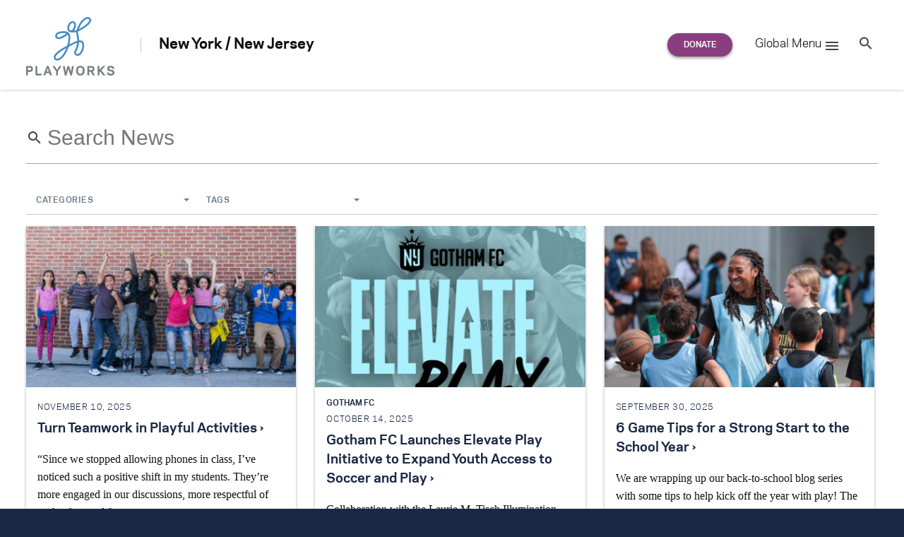

--- FILE ---
content_type: text/html; charset=UTF-8
request_url: https://www.playworks.org/new-york-new-jersey/news/page/2/
body_size: 28197
content:
<!doctype html>
<html lang="en-US" class="no-js regional regional--new-york-new-jersey">
<head>

<meta charset="UTF-8">
<meta http-equiv="x-ua-compatible" content="ie=edge"><script type="text/javascript">(window.NREUM||(NREUM={})).init={ajax:{deny_list:["bam.nr-data.net"]},feature_flags:["soft_nav"]};(window.NREUM||(NREUM={})).loader_config={licenseKey:"d2b5575590",applicationID:"34651044",browserID:"34656064"};;/*! For license information please see nr-loader-rum-1.308.0.min.js.LICENSE.txt */
(()=>{var e,t,r={163:(e,t,r)=>{"use strict";r.d(t,{j:()=>E});var n=r(384),i=r(1741);var a=r(2555);r(860).K7.genericEvents;const s="experimental.resources",o="register",c=e=>{if(!e||"string"!=typeof e)return!1;try{document.createDocumentFragment().querySelector(e)}catch{return!1}return!0};var d=r(2614),u=r(944),l=r(8122);const f="[data-nr-mask]",g=e=>(0,l.a)(e,(()=>{const e={feature_flags:[],experimental:{allow_registered_children:!1,resources:!1},mask_selector:"*",block_selector:"[data-nr-block]",mask_input_options:{color:!1,date:!1,"datetime-local":!1,email:!1,month:!1,number:!1,range:!1,search:!1,tel:!1,text:!1,time:!1,url:!1,week:!1,textarea:!1,select:!1,password:!0}};return{ajax:{deny_list:void 0,block_internal:!0,enabled:!0,autoStart:!0},api:{get allow_registered_children(){return e.feature_flags.includes(o)||e.experimental.allow_registered_children},set allow_registered_children(t){e.experimental.allow_registered_children=t},duplicate_registered_data:!1},browser_consent_mode:{enabled:!1},distributed_tracing:{enabled:void 0,exclude_newrelic_header:void 0,cors_use_newrelic_header:void 0,cors_use_tracecontext_headers:void 0,allowed_origins:void 0},get feature_flags(){return e.feature_flags},set feature_flags(t){e.feature_flags=t},generic_events:{enabled:!0,autoStart:!0},harvest:{interval:30},jserrors:{enabled:!0,autoStart:!0},logging:{enabled:!0,autoStart:!0},metrics:{enabled:!0,autoStart:!0},obfuscate:void 0,page_action:{enabled:!0},page_view_event:{enabled:!0,autoStart:!0},page_view_timing:{enabled:!0,autoStart:!0},performance:{capture_marks:!1,capture_measures:!1,capture_detail:!0,resources:{get enabled(){return e.feature_flags.includes(s)||e.experimental.resources},set enabled(t){e.experimental.resources=t},asset_types:[],first_party_domains:[],ignore_newrelic:!0}},privacy:{cookies_enabled:!0},proxy:{assets:void 0,beacon:void 0},session:{expiresMs:d.wk,inactiveMs:d.BB},session_replay:{autoStart:!0,enabled:!1,preload:!1,sampling_rate:10,error_sampling_rate:100,collect_fonts:!1,inline_images:!1,fix_stylesheets:!0,mask_all_inputs:!0,get mask_text_selector(){return e.mask_selector},set mask_text_selector(t){c(t)?e.mask_selector="".concat(t,",").concat(f):""===t||null===t?e.mask_selector=f:(0,u.R)(5,t)},get block_class(){return"nr-block"},get ignore_class(){return"nr-ignore"},get mask_text_class(){return"nr-mask"},get block_selector(){return e.block_selector},set block_selector(t){c(t)?e.block_selector+=",".concat(t):""!==t&&(0,u.R)(6,t)},get mask_input_options(){return e.mask_input_options},set mask_input_options(t){t&&"object"==typeof t?e.mask_input_options={...t,password:!0}:(0,u.R)(7,t)}},session_trace:{enabled:!0,autoStart:!0},soft_navigations:{enabled:!0,autoStart:!0},spa:{enabled:!0,autoStart:!0},ssl:void 0,user_actions:{enabled:!0,elementAttributes:["id","className","tagName","type"]}}})());var p=r(6154),m=r(9324);let h=0;const v={buildEnv:m.F3,distMethod:m.Xs,version:m.xv,originTime:p.WN},b={consented:!1},y={appMetadata:{},get consented(){return this.session?.state?.consent||b.consented},set consented(e){b.consented=e},customTransaction:void 0,denyList:void 0,disabled:!1,harvester:void 0,isolatedBacklog:!1,isRecording:!1,loaderType:void 0,maxBytes:3e4,obfuscator:void 0,onerror:void 0,ptid:void 0,releaseIds:{},session:void 0,timeKeeper:void 0,registeredEntities:[],jsAttributesMetadata:{bytes:0},get harvestCount(){return++h}},_=e=>{const t=(0,l.a)(e,y),r=Object.keys(v).reduce((e,t)=>(e[t]={value:v[t],writable:!1,configurable:!0,enumerable:!0},e),{});return Object.defineProperties(t,r)};var w=r(5701);const x=e=>{const t=e.startsWith("http");e+="/",r.p=t?e:"https://"+e};var R=r(7836),k=r(3241);const A={accountID:void 0,trustKey:void 0,agentID:void 0,licenseKey:void 0,applicationID:void 0,xpid:void 0},S=e=>(0,l.a)(e,A),T=new Set;function E(e,t={},r,s){let{init:o,info:c,loader_config:d,runtime:u={},exposed:l=!0}=t;if(!c){const e=(0,n.pV)();o=e.init,c=e.info,d=e.loader_config}e.init=g(o||{}),e.loader_config=S(d||{}),c.jsAttributes??={},p.bv&&(c.jsAttributes.isWorker=!0),e.info=(0,a.D)(c);const f=e.init,m=[c.beacon,c.errorBeacon];T.has(e.agentIdentifier)||(f.proxy.assets&&(x(f.proxy.assets),m.push(f.proxy.assets)),f.proxy.beacon&&m.push(f.proxy.beacon),e.beacons=[...m],function(e){const t=(0,n.pV)();Object.getOwnPropertyNames(i.W.prototype).forEach(r=>{const n=i.W.prototype[r];if("function"!=typeof n||"constructor"===n)return;let a=t[r];e[r]&&!1!==e.exposed&&"micro-agent"!==e.runtime?.loaderType&&(t[r]=(...t)=>{const n=e[r](...t);return a?a(...t):n})})}(e),(0,n.US)("activatedFeatures",w.B)),u.denyList=[...f.ajax.deny_list||[],...f.ajax.block_internal?m:[]],u.ptid=e.agentIdentifier,u.loaderType=r,e.runtime=_(u),T.has(e.agentIdentifier)||(e.ee=R.ee.get(e.agentIdentifier),e.exposed=l,(0,k.W)({agentIdentifier:e.agentIdentifier,drained:!!w.B?.[e.agentIdentifier],type:"lifecycle",name:"initialize",feature:void 0,data:e.config})),T.add(e.agentIdentifier)}},384:(e,t,r)=>{"use strict";r.d(t,{NT:()=>s,US:()=>u,Zm:()=>o,bQ:()=>d,dV:()=>c,pV:()=>l});var n=r(6154),i=r(1863),a=r(1910);const s={beacon:"bam.nr-data.net",errorBeacon:"bam.nr-data.net"};function o(){return n.gm.NREUM||(n.gm.NREUM={}),void 0===n.gm.newrelic&&(n.gm.newrelic=n.gm.NREUM),n.gm.NREUM}function c(){let e=o();return e.o||(e.o={ST:n.gm.setTimeout,SI:n.gm.setImmediate||n.gm.setInterval,CT:n.gm.clearTimeout,XHR:n.gm.XMLHttpRequest,REQ:n.gm.Request,EV:n.gm.Event,PR:n.gm.Promise,MO:n.gm.MutationObserver,FETCH:n.gm.fetch,WS:n.gm.WebSocket},(0,a.i)(...Object.values(e.o))),e}function d(e,t){let r=o();r.initializedAgents??={},t.initializedAt={ms:(0,i.t)(),date:new Date},r.initializedAgents[e]=t}function u(e,t){o()[e]=t}function l(){return function(){let e=o();const t=e.info||{};e.info={beacon:s.beacon,errorBeacon:s.errorBeacon,...t}}(),function(){let e=o();const t=e.init||{};e.init={...t}}(),c(),function(){let e=o();const t=e.loader_config||{};e.loader_config={...t}}(),o()}},782:(e,t,r)=>{"use strict";r.d(t,{T:()=>n});const n=r(860).K7.pageViewTiming},860:(e,t,r)=>{"use strict";r.d(t,{$J:()=>u,K7:()=>c,P3:()=>d,XX:()=>i,Yy:()=>o,df:()=>a,qY:()=>n,v4:()=>s});const n="events",i="jserrors",a="browser/blobs",s="rum",o="browser/logs",c={ajax:"ajax",genericEvents:"generic_events",jserrors:i,logging:"logging",metrics:"metrics",pageAction:"page_action",pageViewEvent:"page_view_event",pageViewTiming:"page_view_timing",sessionReplay:"session_replay",sessionTrace:"session_trace",softNav:"soft_navigations",spa:"spa"},d={[c.pageViewEvent]:1,[c.pageViewTiming]:2,[c.metrics]:3,[c.jserrors]:4,[c.spa]:5,[c.ajax]:6,[c.sessionTrace]:7,[c.softNav]:8,[c.sessionReplay]:9,[c.logging]:10,[c.genericEvents]:11},u={[c.pageViewEvent]:s,[c.pageViewTiming]:n,[c.ajax]:n,[c.spa]:n,[c.softNav]:n,[c.metrics]:i,[c.jserrors]:i,[c.sessionTrace]:a,[c.sessionReplay]:a,[c.logging]:o,[c.genericEvents]:"ins"}},944:(e,t,r)=>{"use strict";r.d(t,{R:()=>i});var n=r(3241);function i(e,t){"function"==typeof console.debug&&(console.debug("New Relic Warning: https://github.com/newrelic/newrelic-browser-agent/blob/main/docs/warning-codes.md#".concat(e),t),(0,n.W)({agentIdentifier:null,drained:null,type:"data",name:"warn",feature:"warn",data:{code:e,secondary:t}}))}},1687:(e,t,r)=>{"use strict";r.d(t,{Ak:()=>d,Ze:()=>f,x3:()=>u});var n=r(3241),i=r(7836),a=r(3606),s=r(860),o=r(2646);const c={};function d(e,t){const r={staged:!1,priority:s.P3[t]||0};l(e),c[e].get(t)||c[e].set(t,r)}function u(e,t){e&&c[e]&&(c[e].get(t)&&c[e].delete(t),p(e,t,!1),c[e].size&&g(e))}function l(e){if(!e)throw new Error("agentIdentifier required");c[e]||(c[e]=new Map)}function f(e="",t="feature",r=!1){if(l(e),!e||!c[e].get(t)||r)return p(e,t);c[e].get(t).staged=!0,g(e)}function g(e){const t=Array.from(c[e]);t.every(([e,t])=>t.staged)&&(t.sort((e,t)=>e[1].priority-t[1].priority),t.forEach(([t])=>{c[e].delete(t),p(e,t)}))}function p(e,t,r=!0){const s=e?i.ee.get(e):i.ee,c=a.i.handlers;if(!s.aborted&&s.backlog&&c){if((0,n.W)({agentIdentifier:e,type:"lifecycle",name:"drain",feature:t}),r){const e=s.backlog[t],r=c[t];if(r){for(let t=0;e&&t<e.length;++t)m(e[t],r);Object.entries(r).forEach(([e,t])=>{Object.values(t||{}).forEach(t=>{t[0]?.on&&t[0]?.context()instanceof o.y&&t[0].on(e,t[1])})})}}s.isolatedBacklog||delete c[t],s.backlog[t]=null,s.emit("drain-"+t,[])}}function m(e,t){var r=e[1];Object.values(t[r]||{}).forEach(t=>{var r=e[0];if(t[0]===r){var n=t[1],i=e[3],a=e[2];n.apply(i,a)}})}},1738:(e,t,r)=>{"use strict";r.d(t,{U:()=>g,Y:()=>f});var n=r(3241),i=r(9908),a=r(1863),s=r(944),o=r(5701),c=r(3969),d=r(8362),u=r(860),l=r(4261);function f(e,t,r,a){const f=a||r;!f||f[e]&&f[e]!==d.d.prototype[e]||(f[e]=function(){(0,i.p)(c.xV,["API/"+e+"/called"],void 0,u.K7.metrics,r.ee),(0,n.W)({agentIdentifier:r.agentIdentifier,drained:!!o.B?.[r.agentIdentifier],type:"data",name:"api",feature:l.Pl+e,data:{}});try{return t.apply(this,arguments)}catch(e){(0,s.R)(23,e)}})}function g(e,t,r,n,s){const o=e.info;null===r?delete o.jsAttributes[t]:o.jsAttributes[t]=r,(s||null===r)&&(0,i.p)(l.Pl+n,[(0,a.t)(),t,r],void 0,"session",e.ee)}},1741:(e,t,r)=>{"use strict";r.d(t,{W:()=>a});var n=r(944),i=r(4261);class a{#e(e,...t){if(this[e]!==a.prototype[e])return this[e](...t);(0,n.R)(35,e)}addPageAction(e,t){return this.#e(i.hG,e,t)}register(e){return this.#e(i.eY,e)}recordCustomEvent(e,t){return this.#e(i.fF,e,t)}setPageViewName(e,t){return this.#e(i.Fw,e,t)}setCustomAttribute(e,t,r){return this.#e(i.cD,e,t,r)}noticeError(e,t){return this.#e(i.o5,e,t)}setUserId(e,t=!1){return this.#e(i.Dl,e,t)}setApplicationVersion(e){return this.#e(i.nb,e)}setErrorHandler(e){return this.#e(i.bt,e)}addRelease(e,t){return this.#e(i.k6,e,t)}log(e,t){return this.#e(i.$9,e,t)}start(){return this.#e(i.d3)}finished(e){return this.#e(i.BL,e)}recordReplay(){return this.#e(i.CH)}pauseReplay(){return this.#e(i.Tb)}addToTrace(e){return this.#e(i.U2,e)}setCurrentRouteName(e){return this.#e(i.PA,e)}interaction(e){return this.#e(i.dT,e)}wrapLogger(e,t,r){return this.#e(i.Wb,e,t,r)}measure(e,t){return this.#e(i.V1,e,t)}consent(e){return this.#e(i.Pv,e)}}},1863:(e,t,r)=>{"use strict";function n(){return Math.floor(performance.now())}r.d(t,{t:()=>n})},1910:(e,t,r)=>{"use strict";r.d(t,{i:()=>a});var n=r(944);const i=new Map;function a(...e){return e.every(e=>{if(i.has(e))return i.get(e);const t="function"==typeof e?e.toString():"",r=t.includes("[native code]"),a=t.includes("nrWrapper");return r||a||(0,n.R)(64,e?.name||t),i.set(e,r),r})}},2555:(e,t,r)=>{"use strict";r.d(t,{D:()=>o,f:()=>s});var n=r(384),i=r(8122);const a={beacon:n.NT.beacon,errorBeacon:n.NT.errorBeacon,licenseKey:void 0,applicationID:void 0,sa:void 0,queueTime:void 0,applicationTime:void 0,ttGuid:void 0,user:void 0,account:void 0,product:void 0,extra:void 0,jsAttributes:{},userAttributes:void 0,atts:void 0,transactionName:void 0,tNamePlain:void 0};function s(e){try{return!!e.licenseKey&&!!e.errorBeacon&&!!e.applicationID}catch(e){return!1}}const o=e=>(0,i.a)(e,a)},2614:(e,t,r)=>{"use strict";r.d(t,{BB:()=>s,H3:()=>n,g:()=>d,iL:()=>c,tS:()=>o,uh:()=>i,wk:()=>a});const n="NRBA",i="SESSION",a=144e5,s=18e5,o={STARTED:"session-started",PAUSE:"session-pause",RESET:"session-reset",RESUME:"session-resume",UPDATE:"session-update"},c={SAME_TAB:"same-tab",CROSS_TAB:"cross-tab"},d={OFF:0,FULL:1,ERROR:2}},2646:(e,t,r)=>{"use strict";r.d(t,{y:()=>n});class n{constructor(e){this.contextId=e}}},2843:(e,t,r)=>{"use strict";r.d(t,{G:()=>a,u:()=>i});var n=r(3878);function i(e,t=!1,r,i){(0,n.DD)("visibilitychange",function(){if(t)return void("hidden"===document.visibilityState&&e());e(document.visibilityState)},r,i)}function a(e,t,r){(0,n.sp)("pagehide",e,t,r)}},3241:(e,t,r)=>{"use strict";r.d(t,{W:()=>a});var n=r(6154);const i="newrelic";function a(e={}){try{n.gm.dispatchEvent(new CustomEvent(i,{detail:e}))}catch(e){}}},3606:(e,t,r)=>{"use strict";r.d(t,{i:()=>a});var n=r(9908);a.on=s;var i=a.handlers={};function a(e,t,r,a){s(a||n.d,i,e,t,r)}function s(e,t,r,i,a){a||(a="feature"),e||(e=n.d);var s=t[a]=t[a]||{};(s[r]=s[r]||[]).push([e,i])}},3878:(e,t,r)=>{"use strict";function n(e,t){return{capture:e,passive:!1,signal:t}}function i(e,t,r=!1,i){window.addEventListener(e,t,n(r,i))}function a(e,t,r=!1,i){document.addEventListener(e,t,n(r,i))}r.d(t,{DD:()=>a,jT:()=>n,sp:()=>i})},3969:(e,t,r)=>{"use strict";r.d(t,{TZ:()=>n,XG:()=>o,rs:()=>i,xV:()=>s,z_:()=>a});const n=r(860).K7.metrics,i="sm",a="cm",s="storeSupportabilityMetrics",o="storeEventMetrics"},4234:(e,t,r)=>{"use strict";r.d(t,{W:()=>a});var n=r(7836),i=r(1687);class a{constructor(e,t){this.agentIdentifier=e,this.ee=n.ee.get(e),this.featureName=t,this.blocked=!1}deregisterDrain(){(0,i.x3)(this.agentIdentifier,this.featureName)}}},4261:(e,t,r)=>{"use strict";r.d(t,{$9:()=>d,BL:()=>o,CH:()=>g,Dl:()=>_,Fw:()=>y,PA:()=>h,Pl:()=>n,Pv:()=>k,Tb:()=>l,U2:()=>a,V1:()=>R,Wb:()=>x,bt:()=>b,cD:()=>v,d3:()=>w,dT:()=>c,eY:()=>p,fF:()=>f,hG:()=>i,k6:()=>s,nb:()=>m,o5:()=>u});const n="api-",i="addPageAction",a="addToTrace",s="addRelease",o="finished",c="interaction",d="log",u="noticeError",l="pauseReplay",f="recordCustomEvent",g="recordReplay",p="register",m="setApplicationVersion",h="setCurrentRouteName",v="setCustomAttribute",b="setErrorHandler",y="setPageViewName",_="setUserId",w="start",x="wrapLogger",R="measure",k="consent"},5289:(e,t,r)=>{"use strict";r.d(t,{GG:()=>s,Qr:()=>c,sB:()=>o});var n=r(3878),i=r(6389);function a(){return"undefined"==typeof document||"complete"===document.readyState}function s(e,t){if(a())return e();const r=(0,i.J)(e),s=setInterval(()=>{a()&&(clearInterval(s),r())},500);(0,n.sp)("load",r,t)}function o(e){if(a())return e();(0,n.DD)("DOMContentLoaded",e)}function c(e){if(a())return e();(0,n.sp)("popstate",e)}},5607:(e,t,r)=>{"use strict";r.d(t,{W:()=>n});const n=(0,r(9566).bz)()},5701:(e,t,r)=>{"use strict";r.d(t,{B:()=>a,t:()=>s});var n=r(3241);const i=new Set,a={};function s(e,t){const r=t.agentIdentifier;a[r]??={},e&&"object"==typeof e&&(i.has(r)||(t.ee.emit("rumresp",[e]),a[r]=e,i.add(r),(0,n.W)({agentIdentifier:r,loaded:!0,drained:!0,type:"lifecycle",name:"load",feature:void 0,data:e})))}},6154:(e,t,r)=>{"use strict";r.d(t,{OF:()=>c,RI:()=>i,WN:()=>u,bv:()=>a,eN:()=>l,gm:()=>s,mw:()=>o,sb:()=>d});var n=r(1863);const i="undefined"!=typeof window&&!!window.document,a="undefined"!=typeof WorkerGlobalScope&&("undefined"!=typeof self&&self instanceof WorkerGlobalScope&&self.navigator instanceof WorkerNavigator||"undefined"!=typeof globalThis&&globalThis instanceof WorkerGlobalScope&&globalThis.navigator instanceof WorkerNavigator),s=i?window:"undefined"!=typeof WorkerGlobalScope&&("undefined"!=typeof self&&self instanceof WorkerGlobalScope&&self||"undefined"!=typeof globalThis&&globalThis instanceof WorkerGlobalScope&&globalThis),o=Boolean("hidden"===s?.document?.visibilityState),c=/iPad|iPhone|iPod/.test(s.navigator?.userAgent),d=c&&"undefined"==typeof SharedWorker,u=((()=>{const e=s.navigator?.userAgent?.match(/Firefox[/\s](\d+\.\d+)/);Array.isArray(e)&&e.length>=2&&e[1]})(),Date.now()-(0,n.t)()),l=()=>"undefined"!=typeof PerformanceNavigationTiming&&s?.performance?.getEntriesByType("navigation")?.[0]?.responseStart},6389:(e,t,r)=>{"use strict";function n(e,t=500,r={}){const n=r?.leading||!1;let i;return(...r)=>{n&&void 0===i&&(e.apply(this,r),i=setTimeout(()=>{i=clearTimeout(i)},t)),n||(clearTimeout(i),i=setTimeout(()=>{e.apply(this,r)},t))}}function i(e){let t=!1;return(...r)=>{t||(t=!0,e.apply(this,r))}}r.d(t,{J:()=>i,s:()=>n})},6630:(e,t,r)=>{"use strict";r.d(t,{T:()=>n});const n=r(860).K7.pageViewEvent},7699:(e,t,r)=>{"use strict";r.d(t,{It:()=>a,KC:()=>o,No:()=>i,qh:()=>s});var n=r(860);const i=16e3,a=1e6,s="SESSION_ERROR",o={[n.K7.logging]:!0,[n.K7.genericEvents]:!1,[n.K7.jserrors]:!1,[n.K7.ajax]:!1}},7836:(e,t,r)=>{"use strict";r.d(t,{P:()=>o,ee:()=>c});var n=r(384),i=r(8990),a=r(2646),s=r(5607);const o="nr@context:".concat(s.W),c=function e(t,r){var n={},s={},u={},l=!1;try{l=16===r.length&&d.initializedAgents?.[r]?.runtime.isolatedBacklog}catch(e){}var f={on:p,addEventListener:p,removeEventListener:function(e,t){var r=n[e];if(!r)return;for(var i=0;i<r.length;i++)r[i]===t&&r.splice(i,1)},emit:function(e,r,n,i,a){!1!==a&&(a=!0);if(c.aborted&&!i)return;t&&a&&t.emit(e,r,n);var o=g(n);m(e).forEach(e=>{e.apply(o,r)});var d=v()[s[e]];d&&d.push([f,e,r,o]);return o},get:h,listeners:m,context:g,buffer:function(e,t){const r=v();if(t=t||"feature",f.aborted)return;Object.entries(e||{}).forEach(([e,n])=>{s[n]=t,t in r||(r[t]=[])})},abort:function(){f._aborted=!0,Object.keys(f.backlog).forEach(e=>{delete f.backlog[e]})},isBuffering:function(e){return!!v()[s[e]]},debugId:r,backlog:l?{}:t&&"object"==typeof t.backlog?t.backlog:{},isolatedBacklog:l};return Object.defineProperty(f,"aborted",{get:()=>{let e=f._aborted||!1;return e||(t&&(e=t.aborted),e)}}),f;function g(e){return e&&e instanceof a.y?e:e?(0,i.I)(e,o,()=>new a.y(o)):new a.y(o)}function p(e,t){n[e]=m(e).concat(t)}function m(e){return n[e]||[]}function h(t){return u[t]=u[t]||e(f,t)}function v(){return f.backlog}}(void 0,"globalEE"),d=(0,n.Zm)();d.ee||(d.ee=c)},8122:(e,t,r)=>{"use strict";r.d(t,{a:()=>i});var n=r(944);function i(e,t){try{if(!e||"object"!=typeof e)return(0,n.R)(3);if(!t||"object"!=typeof t)return(0,n.R)(4);const r=Object.create(Object.getPrototypeOf(t),Object.getOwnPropertyDescriptors(t)),a=0===Object.keys(r).length?e:r;for(let s in a)if(void 0!==e[s])try{if(null===e[s]){r[s]=null;continue}Array.isArray(e[s])&&Array.isArray(t[s])?r[s]=Array.from(new Set([...e[s],...t[s]])):"object"==typeof e[s]&&"object"==typeof t[s]?r[s]=i(e[s],t[s]):r[s]=e[s]}catch(e){r[s]||(0,n.R)(1,e)}return r}catch(e){(0,n.R)(2,e)}}},8362:(e,t,r)=>{"use strict";r.d(t,{d:()=>a});var n=r(9566),i=r(1741);class a extends i.W{agentIdentifier=(0,n.LA)(16)}},8374:(e,t,r)=>{r.nc=(()=>{try{return document?.currentScript?.nonce}catch(e){}return""})()},8990:(e,t,r)=>{"use strict";r.d(t,{I:()=>i});var n=Object.prototype.hasOwnProperty;function i(e,t,r){if(n.call(e,t))return e[t];var i=r();if(Object.defineProperty&&Object.keys)try{return Object.defineProperty(e,t,{value:i,writable:!0,enumerable:!1}),i}catch(e){}return e[t]=i,i}},9324:(e,t,r)=>{"use strict";r.d(t,{F3:()=>i,Xs:()=>a,xv:()=>n});const n="1.308.0",i="PROD",a="CDN"},9566:(e,t,r)=>{"use strict";r.d(t,{LA:()=>o,bz:()=>s});var n=r(6154);const i="xxxxxxxx-xxxx-4xxx-yxxx-xxxxxxxxxxxx";function a(e,t){return e?15&e[t]:16*Math.random()|0}function s(){const e=n.gm?.crypto||n.gm?.msCrypto;let t,r=0;return e&&e.getRandomValues&&(t=e.getRandomValues(new Uint8Array(30))),i.split("").map(e=>"x"===e?a(t,r++).toString(16):"y"===e?(3&a()|8).toString(16):e).join("")}function o(e){const t=n.gm?.crypto||n.gm?.msCrypto;let r,i=0;t&&t.getRandomValues&&(r=t.getRandomValues(new Uint8Array(e)));const s=[];for(var o=0;o<e;o++)s.push(a(r,i++).toString(16));return s.join("")}},9908:(e,t,r)=>{"use strict";r.d(t,{d:()=>n,p:()=>i});var n=r(7836).ee.get("handle");function i(e,t,r,i,a){a?(a.buffer([e],i),a.emit(e,t,r)):(n.buffer([e],i),n.emit(e,t,r))}}},n={};function i(e){var t=n[e];if(void 0!==t)return t.exports;var a=n[e]={exports:{}};return r[e](a,a.exports,i),a.exports}i.m=r,i.d=(e,t)=>{for(var r in t)i.o(t,r)&&!i.o(e,r)&&Object.defineProperty(e,r,{enumerable:!0,get:t[r]})},i.f={},i.e=e=>Promise.all(Object.keys(i.f).reduce((t,r)=>(i.f[r](e,t),t),[])),i.u=e=>"nr-rum-1.308.0.min.js",i.o=(e,t)=>Object.prototype.hasOwnProperty.call(e,t),e={},t="NRBA-1.308.0.PROD:",i.l=(r,n,a,s)=>{if(e[r])e[r].push(n);else{var o,c;if(void 0!==a)for(var d=document.getElementsByTagName("script"),u=0;u<d.length;u++){var l=d[u];if(l.getAttribute("src")==r||l.getAttribute("data-webpack")==t+a){o=l;break}}if(!o){c=!0;var f={296:"sha512-+MIMDsOcckGXa1EdWHqFNv7P+JUkd5kQwCBr3KE6uCvnsBNUrdSt4a/3/L4j4TxtnaMNjHpza2/erNQbpacJQA=="};(o=document.createElement("script")).charset="utf-8",i.nc&&o.setAttribute("nonce",i.nc),o.setAttribute("data-webpack",t+a),o.src=r,0!==o.src.indexOf(window.location.origin+"/")&&(o.crossOrigin="anonymous"),f[s]&&(o.integrity=f[s])}e[r]=[n];var g=(t,n)=>{o.onerror=o.onload=null,clearTimeout(p);var i=e[r];if(delete e[r],o.parentNode&&o.parentNode.removeChild(o),i&&i.forEach(e=>e(n)),t)return t(n)},p=setTimeout(g.bind(null,void 0,{type:"timeout",target:o}),12e4);o.onerror=g.bind(null,o.onerror),o.onload=g.bind(null,o.onload),c&&document.head.appendChild(o)}},i.r=e=>{"undefined"!=typeof Symbol&&Symbol.toStringTag&&Object.defineProperty(e,Symbol.toStringTag,{value:"Module"}),Object.defineProperty(e,"__esModule",{value:!0})},i.p="https://js-agent.newrelic.com/",(()=>{var e={374:0,840:0};i.f.j=(t,r)=>{var n=i.o(e,t)?e[t]:void 0;if(0!==n)if(n)r.push(n[2]);else{var a=new Promise((r,i)=>n=e[t]=[r,i]);r.push(n[2]=a);var s=i.p+i.u(t),o=new Error;i.l(s,r=>{if(i.o(e,t)&&(0!==(n=e[t])&&(e[t]=void 0),n)){var a=r&&("load"===r.type?"missing":r.type),s=r&&r.target&&r.target.src;o.message="Loading chunk "+t+" failed: ("+a+": "+s+")",o.name="ChunkLoadError",o.type=a,o.request=s,n[1](o)}},"chunk-"+t,t)}};var t=(t,r)=>{var n,a,[s,o,c]=r,d=0;if(s.some(t=>0!==e[t])){for(n in o)i.o(o,n)&&(i.m[n]=o[n]);if(c)c(i)}for(t&&t(r);d<s.length;d++)a=s[d],i.o(e,a)&&e[a]&&e[a][0](),e[a]=0},r=self["webpackChunk:NRBA-1.308.0.PROD"]=self["webpackChunk:NRBA-1.308.0.PROD"]||[];r.forEach(t.bind(null,0)),r.push=t.bind(null,r.push.bind(r))})(),(()=>{"use strict";i(8374);var e=i(8362),t=i(860);const r=Object.values(t.K7);var n=i(163);var a=i(9908),s=i(1863),o=i(4261),c=i(1738);var d=i(1687),u=i(4234),l=i(5289),f=i(6154),g=i(944),p=i(384);const m=e=>f.RI&&!0===e?.privacy.cookies_enabled;function h(e){return!!(0,p.dV)().o.MO&&m(e)&&!0===e?.session_trace.enabled}var v=i(6389),b=i(7699);class y extends u.W{constructor(e,t){super(e.agentIdentifier,t),this.agentRef=e,this.abortHandler=void 0,this.featAggregate=void 0,this.loadedSuccessfully=void 0,this.onAggregateImported=new Promise(e=>{this.loadedSuccessfully=e}),this.deferred=Promise.resolve(),!1===e.init[this.featureName].autoStart?this.deferred=new Promise((t,r)=>{this.ee.on("manual-start-all",(0,v.J)(()=>{(0,d.Ak)(e.agentIdentifier,this.featureName),t()}))}):(0,d.Ak)(e.agentIdentifier,t)}importAggregator(e,t,r={}){if(this.featAggregate)return;const n=async()=>{let n;await this.deferred;try{if(m(e.init)){const{setupAgentSession:t}=await i.e(296).then(i.bind(i,3305));n=t(e)}}catch(e){(0,g.R)(20,e),this.ee.emit("internal-error",[e]),(0,a.p)(b.qh,[e],void 0,this.featureName,this.ee)}try{if(!this.#t(this.featureName,n,e.init))return(0,d.Ze)(this.agentIdentifier,this.featureName),void this.loadedSuccessfully(!1);const{Aggregate:i}=await t();this.featAggregate=new i(e,r),e.runtime.harvester.initializedAggregates.push(this.featAggregate),this.loadedSuccessfully(!0)}catch(e){(0,g.R)(34,e),this.abortHandler?.(),(0,d.Ze)(this.agentIdentifier,this.featureName,!0),this.loadedSuccessfully(!1),this.ee&&this.ee.abort()}};f.RI?(0,l.GG)(()=>n(),!0):n()}#t(e,r,n){if(this.blocked)return!1;switch(e){case t.K7.sessionReplay:return h(n)&&!!r;case t.K7.sessionTrace:return!!r;default:return!0}}}var _=i(6630),w=i(2614),x=i(3241);class R extends y{static featureName=_.T;constructor(e){var t;super(e,_.T),this.setupInspectionEvents(e.agentIdentifier),t=e,(0,c.Y)(o.Fw,function(e,r){"string"==typeof e&&("/"!==e.charAt(0)&&(e="/"+e),t.runtime.customTransaction=(r||"http://custom.transaction")+e,(0,a.p)(o.Pl+o.Fw,[(0,s.t)()],void 0,void 0,t.ee))},t),this.importAggregator(e,()=>i.e(296).then(i.bind(i,3943)))}setupInspectionEvents(e){const t=(t,r)=>{t&&(0,x.W)({agentIdentifier:e,timeStamp:t.timeStamp,loaded:"complete"===t.target.readyState,type:"window",name:r,data:t.target.location+""})};(0,l.sB)(e=>{t(e,"DOMContentLoaded")}),(0,l.GG)(e=>{t(e,"load")}),(0,l.Qr)(e=>{t(e,"navigate")}),this.ee.on(w.tS.UPDATE,(t,r)=>{(0,x.W)({agentIdentifier:e,type:"lifecycle",name:"session",data:r})})}}class k extends e.d{constructor(e){var t;(super(),f.gm)?(this.features={},(0,p.bQ)(this.agentIdentifier,this),this.desiredFeatures=new Set(e.features||[]),this.desiredFeatures.add(R),(0,n.j)(this,e,e.loaderType||"agent"),t=this,(0,c.Y)(o.cD,function(e,r,n=!1){if("string"==typeof e){if(["string","number","boolean"].includes(typeof r)||null===r)return(0,c.U)(t,e,r,o.cD,n);(0,g.R)(40,typeof r)}else(0,g.R)(39,typeof e)},t),function(e){(0,c.Y)(o.Dl,function(t,r=!1){if("string"!=typeof t&&null!==t)return void(0,g.R)(41,typeof t);const n=e.info.jsAttributes["enduser.id"];r&&null!=n&&n!==t?(0,a.p)(o.Pl+"setUserIdAndResetSession",[t],void 0,"session",e.ee):(0,c.U)(e,"enduser.id",t,o.Dl,!0)},e)}(this),function(e){(0,c.Y)(o.nb,function(t){if("string"==typeof t||null===t)return(0,c.U)(e,"application.version",t,o.nb,!1);(0,g.R)(42,typeof t)},e)}(this),function(e){(0,c.Y)(o.d3,function(){e.ee.emit("manual-start-all")},e)}(this),function(e){(0,c.Y)(o.Pv,function(t=!0){if("boolean"==typeof t){if((0,a.p)(o.Pl+o.Pv,[t],void 0,"session",e.ee),e.runtime.consented=t,t){const t=e.features.page_view_event;t.onAggregateImported.then(e=>{const r=t.featAggregate;e&&!r.sentRum&&r.sendRum()})}}else(0,g.R)(65,typeof t)},e)}(this),this.run()):(0,g.R)(21)}get config(){return{info:this.info,init:this.init,loader_config:this.loader_config,runtime:this.runtime}}get api(){return this}run(){try{const e=function(e){const t={};return r.forEach(r=>{t[r]=!!e[r]?.enabled}),t}(this.init),n=[...this.desiredFeatures];n.sort((e,r)=>t.P3[e.featureName]-t.P3[r.featureName]),n.forEach(r=>{if(!e[r.featureName]&&r.featureName!==t.K7.pageViewEvent)return;if(r.featureName===t.K7.spa)return void(0,g.R)(67);const n=function(e){switch(e){case t.K7.ajax:return[t.K7.jserrors];case t.K7.sessionTrace:return[t.K7.ajax,t.K7.pageViewEvent];case t.K7.sessionReplay:return[t.K7.sessionTrace];case t.K7.pageViewTiming:return[t.K7.pageViewEvent];default:return[]}}(r.featureName).filter(e=>!(e in this.features));n.length>0&&(0,g.R)(36,{targetFeature:r.featureName,missingDependencies:n}),this.features[r.featureName]=new r(this)})}catch(e){(0,g.R)(22,e);for(const e in this.features)this.features[e].abortHandler?.();const t=(0,p.Zm)();delete t.initializedAgents[this.agentIdentifier]?.features,delete this.sharedAggregator;return t.ee.get(this.agentIdentifier).abort(),!1}}}var A=i(2843),S=i(782);class T extends y{static featureName=S.T;constructor(e){super(e,S.T),f.RI&&((0,A.u)(()=>(0,a.p)("docHidden",[(0,s.t)()],void 0,S.T,this.ee),!0),(0,A.G)(()=>(0,a.p)("winPagehide",[(0,s.t)()],void 0,S.T,this.ee)),this.importAggregator(e,()=>i.e(296).then(i.bind(i,2117))))}}var E=i(3969);class I extends y{static featureName=E.TZ;constructor(e){super(e,E.TZ),f.RI&&document.addEventListener("securitypolicyviolation",e=>{(0,a.p)(E.xV,["Generic/CSPViolation/Detected"],void 0,this.featureName,this.ee)}),this.importAggregator(e,()=>i.e(296).then(i.bind(i,9623)))}}new k({features:[R,T,I],loaderType:"lite"})})()})();</script>
<meta name="viewport" content="width=device-width, initial-scale=1">
<script> document.documentElement.className = document.documentElement.className.replace(/\bno-js\b/, 'js'); </script>
<!-- Google Tag Manager -->
<script>(function(w,d,s,l,i){w[l]=w[l]||[];w[l].push({'gtm.start':
new Date().getTime(),event:'gtm.js'});var f=d.getElementsByTagName(s)[0],
j=d.createElement(s),dl=l!='dataLayer'?'&l='+l:'';j.async=true;j.src=
'https://www.googletagmanager.com/gtm.js?id='+i+dl;f.parentNode.insertBefore(j,f);
})(window,document,'script','dataLayer','GTM-MQHJ8B9');</script>
<!-- End Google Tag Manager -->
<meta name='robots' content='index, follow, max-image-preview:large, max-snippet:-1, max-video-preview:-1' />
	<style>img:is([sizes="auto" i], [sizes^="auto," i]) { contain-intrinsic-size: 3000px 1500px }</style>
	
	<!-- This site is optimized with the Yoast SEO plugin v25.2 - https://yoast.com/wordpress/plugins/seo/ -->
	<title>News - Page 2 of 12 - New York / New Jersey</title>
	<meta name="description" content="Relationships are the foundation of building a shared future. Schools, as microcosms of our communities, are the perfect starting point for driving the systemic change we need. We can most&hellip;" />
	<link rel="canonical" href="https://www.playworks.org/new-york-new-jersey/news/page/2/" />
	<link rel="prev" href="https://www.playworks.org/new-york-new-jersey/news/" />
	<link rel="next" href="https://www.playworks.org/new-york-new-jersey/news/page/3/" />
	<meta property="og:locale" content="en_US" />
	<meta property="og:type" content="article" />
	<meta property="og:title" content="News - Page 2 of 12 - New York / New Jersey" />
	<meta property="og:url" content="https://www.playworks.org/new-york-new-jersey/news/" />
	<meta property="og:site_name" content="New York / New Jersey" />
	<meta name="twitter:card" content="summary_large_image" />
	<script type="application/ld+json" class="yoast-schema-graph">{"@context":"https://schema.org","@graph":[{"@type":["WebPage","CollectionPage"],"@id":"https://www.playworks.org/new-york-new-jersey/news/","url":"https://www.playworks.org/new-york-new-jersey/news/page/2/","name":"News - Page 2 of 12 - New York / New Jersey","isPartOf":{"@id":"https://www.playworks.org/new-york-new-jersey/#website"},"datePublished":"2017-07-25T00:47:08+00:00","dateModified":"2025-11-21T21:12:54+00:00","breadcrumb":{"@id":"https://www.playworks.org/new-york-new-jersey/news/page/2/#breadcrumb"},"inLanguage":"en-US"},{"@type":"BreadcrumbList","@id":"https://www.playworks.org/new-york-new-jersey/news/page/2/#breadcrumb","itemListElement":[{"@type":"ListItem","position":1,"name":"Home","item":"https://www.playworks.org/new-york-new-jersey/"},{"@type":"ListItem","position":2,"name":"News"}]},{"@type":"WebSite","@id":"https://www.playworks.org/new-york-new-jersey/#website","url":"https://www.playworks.org/new-york-new-jersey/","name":"New York / New Jersey","description":"","potentialAction":[{"@type":"SearchAction","target":{"@type":"EntryPoint","urlTemplate":"https://www.playworks.org/new-york-new-jersey/?s={search_term_string}"},"query-input":{"@type":"PropertyValueSpecification","valueRequired":true,"valueName":"search_term_string"}}],"inLanguage":"en-US"}]}</script>
	<!-- / Yoast SEO plugin. -->


<link rel='dns-prefetch' href='//cdnjs.cloudflare.com' />
<link rel='stylesheet' id='swiper-css-css' href='https://cdnjs.cloudflare.com/ajax/libs/Swiper/4.5.0/css/swiper.min.css?ver=6.8.2' type='text/css' media='all' />
<style id='classic-theme-styles-inline-css' type='text/css'>
/*! This file is auto-generated */
.wp-block-button__link{color:#fff;background-color:#32373c;border-radius:9999px;box-shadow:none;text-decoration:none;padding:calc(.667em + 2px) calc(1.333em + 2px);font-size:1.125em}.wp-block-file__button{background:#32373c;color:#fff;text-decoration:none}
</style>
<style id='global-styles-inline-css' type='text/css'>
:root{--wp--preset--aspect-ratio--square: 1;--wp--preset--aspect-ratio--4-3: 4/3;--wp--preset--aspect-ratio--3-4: 3/4;--wp--preset--aspect-ratio--3-2: 3/2;--wp--preset--aspect-ratio--2-3: 2/3;--wp--preset--aspect-ratio--16-9: 16/9;--wp--preset--aspect-ratio--9-16: 9/16;--wp--preset--color--black: #000000;--wp--preset--color--cyan-bluish-gray: #abb8c3;--wp--preset--color--white: #ffffff;--wp--preset--color--pale-pink: #f78da7;--wp--preset--color--vivid-red: #cf2e2e;--wp--preset--color--luminous-vivid-orange: #ff6900;--wp--preset--color--luminous-vivid-amber: #fcb900;--wp--preset--color--light-green-cyan: #7bdcb5;--wp--preset--color--vivid-green-cyan: #00d084;--wp--preset--color--pale-cyan-blue: #8ed1fc;--wp--preset--color--vivid-cyan-blue: #0693e3;--wp--preset--color--vivid-purple: #9b51e0;--wp--preset--gradient--vivid-cyan-blue-to-vivid-purple: linear-gradient(135deg,rgba(6,147,227,1) 0%,rgb(155,81,224) 100%);--wp--preset--gradient--light-green-cyan-to-vivid-green-cyan: linear-gradient(135deg,rgb(122,220,180) 0%,rgb(0,208,130) 100%);--wp--preset--gradient--luminous-vivid-amber-to-luminous-vivid-orange: linear-gradient(135deg,rgba(252,185,0,1) 0%,rgba(255,105,0,1) 100%);--wp--preset--gradient--luminous-vivid-orange-to-vivid-red: linear-gradient(135deg,rgba(255,105,0,1) 0%,rgb(207,46,46) 100%);--wp--preset--gradient--very-light-gray-to-cyan-bluish-gray: linear-gradient(135deg,rgb(238,238,238) 0%,rgb(169,184,195) 100%);--wp--preset--gradient--cool-to-warm-spectrum: linear-gradient(135deg,rgb(74,234,220) 0%,rgb(151,120,209) 20%,rgb(207,42,186) 40%,rgb(238,44,130) 60%,rgb(251,105,98) 80%,rgb(254,248,76) 100%);--wp--preset--gradient--blush-light-purple: linear-gradient(135deg,rgb(255,206,236) 0%,rgb(152,150,240) 100%);--wp--preset--gradient--blush-bordeaux: linear-gradient(135deg,rgb(254,205,165) 0%,rgb(254,45,45) 50%,rgb(107,0,62) 100%);--wp--preset--gradient--luminous-dusk: linear-gradient(135deg,rgb(255,203,112) 0%,rgb(199,81,192) 50%,rgb(65,88,208) 100%);--wp--preset--gradient--pale-ocean: linear-gradient(135deg,rgb(255,245,203) 0%,rgb(182,227,212) 50%,rgb(51,167,181) 100%);--wp--preset--gradient--electric-grass: linear-gradient(135deg,rgb(202,248,128) 0%,rgb(113,206,126) 100%);--wp--preset--gradient--midnight: linear-gradient(135deg,rgb(2,3,129) 0%,rgb(40,116,252) 100%);--wp--preset--font-size--small: 13px;--wp--preset--font-size--medium: 20px;--wp--preset--font-size--large: 36px;--wp--preset--font-size--x-large: 42px;--wp--preset--spacing--20: 0.44rem;--wp--preset--spacing--30: 0.67rem;--wp--preset--spacing--40: 1rem;--wp--preset--spacing--50: 1.5rem;--wp--preset--spacing--60: 2.25rem;--wp--preset--spacing--70: 3.38rem;--wp--preset--spacing--80: 5.06rem;--wp--preset--shadow--natural: 6px 6px 9px rgba(0, 0, 0, 0.2);--wp--preset--shadow--deep: 12px 12px 50px rgba(0, 0, 0, 0.4);--wp--preset--shadow--sharp: 6px 6px 0px rgba(0, 0, 0, 0.2);--wp--preset--shadow--outlined: 6px 6px 0px -3px rgba(255, 255, 255, 1), 6px 6px rgba(0, 0, 0, 1);--wp--preset--shadow--crisp: 6px 6px 0px rgba(0, 0, 0, 1);}:where(.is-layout-flex){gap: 0.5em;}:where(.is-layout-grid){gap: 0.5em;}body .is-layout-flex{display: flex;}.is-layout-flex{flex-wrap: wrap;align-items: center;}.is-layout-flex > :is(*, div){margin: 0;}body .is-layout-grid{display: grid;}.is-layout-grid > :is(*, div){margin: 0;}:where(.wp-block-columns.is-layout-flex){gap: 2em;}:where(.wp-block-columns.is-layout-grid){gap: 2em;}:where(.wp-block-post-template.is-layout-flex){gap: 1.25em;}:where(.wp-block-post-template.is-layout-grid){gap: 1.25em;}.has-black-color{color: var(--wp--preset--color--black) !important;}.has-cyan-bluish-gray-color{color: var(--wp--preset--color--cyan-bluish-gray) !important;}.has-white-color{color: var(--wp--preset--color--white) !important;}.has-pale-pink-color{color: var(--wp--preset--color--pale-pink) !important;}.has-vivid-red-color{color: var(--wp--preset--color--vivid-red) !important;}.has-luminous-vivid-orange-color{color: var(--wp--preset--color--luminous-vivid-orange) !important;}.has-luminous-vivid-amber-color{color: var(--wp--preset--color--luminous-vivid-amber) !important;}.has-light-green-cyan-color{color: var(--wp--preset--color--light-green-cyan) !important;}.has-vivid-green-cyan-color{color: var(--wp--preset--color--vivid-green-cyan) !important;}.has-pale-cyan-blue-color{color: var(--wp--preset--color--pale-cyan-blue) !important;}.has-vivid-cyan-blue-color{color: var(--wp--preset--color--vivid-cyan-blue) !important;}.has-vivid-purple-color{color: var(--wp--preset--color--vivid-purple) !important;}.has-black-background-color{background-color: var(--wp--preset--color--black) !important;}.has-cyan-bluish-gray-background-color{background-color: var(--wp--preset--color--cyan-bluish-gray) !important;}.has-white-background-color{background-color: var(--wp--preset--color--white) !important;}.has-pale-pink-background-color{background-color: var(--wp--preset--color--pale-pink) !important;}.has-vivid-red-background-color{background-color: var(--wp--preset--color--vivid-red) !important;}.has-luminous-vivid-orange-background-color{background-color: var(--wp--preset--color--luminous-vivid-orange) !important;}.has-luminous-vivid-amber-background-color{background-color: var(--wp--preset--color--luminous-vivid-amber) !important;}.has-light-green-cyan-background-color{background-color: var(--wp--preset--color--light-green-cyan) !important;}.has-vivid-green-cyan-background-color{background-color: var(--wp--preset--color--vivid-green-cyan) !important;}.has-pale-cyan-blue-background-color{background-color: var(--wp--preset--color--pale-cyan-blue) !important;}.has-vivid-cyan-blue-background-color{background-color: var(--wp--preset--color--vivid-cyan-blue) !important;}.has-vivid-purple-background-color{background-color: var(--wp--preset--color--vivid-purple) !important;}.has-black-border-color{border-color: var(--wp--preset--color--black) !important;}.has-cyan-bluish-gray-border-color{border-color: var(--wp--preset--color--cyan-bluish-gray) !important;}.has-white-border-color{border-color: var(--wp--preset--color--white) !important;}.has-pale-pink-border-color{border-color: var(--wp--preset--color--pale-pink) !important;}.has-vivid-red-border-color{border-color: var(--wp--preset--color--vivid-red) !important;}.has-luminous-vivid-orange-border-color{border-color: var(--wp--preset--color--luminous-vivid-orange) !important;}.has-luminous-vivid-amber-border-color{border-color: var(--wp--preset--color--luminous-vivid-amber) !important;}.has-light-green-cyan-border-color{border-color: var(--wp--preset--color--light-green-cyan) !important;}.has-vivid-green-cyan-border-color{border-color: var(--wp--preset--color--vivid-green-cyan) !important;}.has-pale-cyan-blue-border-color{border-color: var(--wp--preset--color--pale-cyan-blue) !important;}.has-vivid-cyan-blue-border-color{border-color: var(--wp--preset--color--vivid-cyan-blue) !important;}.has-vivid-purple-border-color{border-color: var(--wp--preset--color--vivid-purple) !important;}.has-vivid-cyan-blue-to-vivid-purple-gradient-background{background: var(--wp--preset--gradient--vivid-cyan-blue-to-vivid-purple) !important;}.has-light-green-cyan-to-vivid-green-cyan-gradient-background{background: var(--wp--preset--gradient--light-green-cyan-to-vivid-green-cyan) !important;}.has-luminous-vivid-amber-to-luminous-vivid-orange-gradient-background{background: var(--wp--preset--gradient--luminous-vivid-amber-to-luminous-vivid-orange) !important;}.has-luminous-vivid-orange-to-vivid-red-gradient-background{background: var(--wp--preset--gradient--luminous-vivid-orange-to-vivid-red) !important;}.has-very-light-gray-to-cyan-bluish-gray-gradient-background{background: var(--wp--preset--gradient--very-light-gray-to-cyan-bluish-gray) !important;}.has-cool-to-warm-spectrum-gradient-background{background: var(--wp--preset--gradient--cool-to-warm-spectrum) !important;}.has-blush-light-purple-gradient-background{background: var(--wp--preset--gradient--blush-light-purple) !important;}.has-blush-bordeaux-gradient-background{background: var(--wp--preset--gradient--blush-bordeaux) !important;}.has-luminous-dusk-gradient-background{background: var(--wp--preset--gradient--luminous-dusk) !important;}.has-pale-ocean-gradient-background{background: var(--wp--preset--gradient--pale-ocean) !important;}.has-electric-grass-gradient-background{background: var(--wp--preset--gradient--electric-grass) !important;}.has-midnight-gradient-background{background: var(--wp--preset--gradient--midnight) !important;}.has-small-font-size{font-size: var(--wp--preset--font-size--small) !important;}.has-medium-font-size{font-size: var(--wp--preset--font-size--medium) !important;}.has-large-font-size{font-size: var(--wp--preset--font-size--large) !important;}.has-x-large-font-size{font-size: var(--wp--preset--font-size--x-large) !important;}
:where(.wp-block-post-template.is-layout-flex){gap: 1.25em;}:where(.wp-block-post-template.is-layout-grid){gap: 1.25em;}
:where(.wp-block-columns.is-layout-flex){gap: 2em;}:where(.wp-block-columns.is-layout-grid){gap: 2em;}
:root :where(.wp-block-pullquote){font-size: 1.5em;line-height: 1.6;}
</style>
<link rel='stylesheet' id='selectr-css' href='https://www.playworks.org/new-york-new-jersey/wp-content/themes/playworks/assets/vendor/mobius1-selectr/src/selectr.css?ver=1768955608' type='text/css' media='screen' />
<link rel='stylesheet' id='site-css' href='https://www.playworks.org/new-york-new-jersey/wp-content/themes/playworks/assets/dist/site.min.css?ver=1768955608' type='text/css' media='screen' />
<!--n2css--><!--n2js--><script type="text/javascript" src="https://cdnjs.cloudflare.com/ajax/libs/Swiper/4.5.0/js/swiper.min.js?ver=6.8.2" id="swiper-js-js"></script>
<script type="text/javascript" defer src="https://www.playworks.org/new-york-new-jersey/wp-content/themes/playworks/assets/dist/polyfill.min.js?ver=1768955608" id="site-polyfill-js"></script>
<script type="text/javascript" defer src="https://www.playworks.org/new-york-new-jersey/wp-content/themes/playworks/assets/vendor/js-cookie/src/js.cookie.js?ver=1768955608" id="js-cookie-js"></script>
<script type="text/javascript" defer src="https://www.playworks.org/new-york-new-jersey/wp-content/themes/playworks/assets/vendor/modern-dropdown/dropdown.min.js?ver=1768955608" id="modern-dropdown-js"></script>
<script type="text/javascript" defer src="https://www.playworks.org/new-york-new-jersey/wp-content/themes/playworks/assets/vendor/svg4everybody/dist/svg4everybody.min.js?ver=1768955608" id="svg4everybody-js"></script>
<script type="text/javascript" defer src="https://www.playworks.org/new-york-new-jersey/wp-content/themes/playworks/assets/vendor/mobius1-selectr/dist/selectr.min.js?ver=1768955608" id="selectr-js"></script>
<script type="text/javascript" id="selectr-js-after">
/* <![CDATA[ */
document.addEventListener( 'DOMContentLoaded', function() { Object.defineProperty( Selectr.prototype, 'mobileDevice', { get() { return false; }, set() {}, enumerable: true, configurable: true } ); } );
/* ]]> */
</script>
<script type="text/javascript" src="https://www.playworks.org/new-york-new-jersey/wp-content/themes/playworks/assets/vendor/jquery/dist/jquery.min.js?ver=1768955608" id="jquery-js"></script>
<script type="text/javascript" src="https://www.playworks.org/new-york-new-jersey/wp-includes/js/jquery/jquery-migrate.min.js?ver=3.4.1" id="jquery-migrate-js"></script>
<script type="text/javascript" defer src="https://www.playworks.org/new-york-new-jersey/wp-content/themes/playworks/assets/vendor/bows/dist/bows.min.js?ver=1768955608" id="bows-js"></script>
<script type="text/javascript" defer src="https://www.playworks.org/new-york-new-jersey/wp-content/themes/playworks/assets/dist/site.min.js?ver=1768955608" id="site-js"></script>
<script type="text/javascript" id="site-js-after">
/* <![CDATA[ */
window.playworks = window.playworks || {}; document.addEventListener( 'DOMContentLoaded', function() { window.playworks.site = new Site({ wpJson: 'https://www.playworks.org/new-york-new-jersey/wp-json/' }); });
/* ]]> */
</script>
<link rel="https://api.w.org/" href="https://www.playworks.org/new-york-new-jersey/wp-json/" /><!-- Stream WordPress user activity plugin v4.1.1 -->
<meta name="tec-api-version" content="v1"><meta name="tec-api-origin" content="https://www.playworks.org/new-york-new-jersey"><link rel="alternate" href="https://www.playworks.org/new-york-new-jersey/wp-json/tribe/events/v1/" />			<style type="text/css">
				body:not(.visual-grid-active)::before { display:none; }
				#wp-admin-bar-visual-grid svg { display:inline-block; vertical-align:middle; height:16px; width:16px; margin-left:3px; margin-top:-3px; }
				#wp-admin-bar-visual-grid .icon-grid-on { display:none; }
				body.visual-grid-active #wp-admin-bar-visual-grid .icon-grid-off { display:none; }
				body.visual-grid-active #wp-admin-bar-visual-grid .icon-grid-on { display:inline; }
				@media (max-width: 782px) {
					#wpadminbar #wp-admin-bar-visual-grid { display: block; width: 52px; text-align: center; }
					#wpadminbar #wp-admin-bar-visual-grid svg { height: 28px; width: 28px; }
					#wpadminbar #wp-admin-bar-visual-grid span { display: none; }
				}
			</style>
		
</head>

<body class="blog paged paged-2 wp-theme-playworks tribe-no-js news has-featured-media">
<!-- Google Tag Manager (noscript) -->
<noscript><iframe src="https://www.googletagmanager.com/ns.html?id=GTM-MQHJ8B9"
height="0" width="0" style="display:none;visibility:hidden"></iframe></noscript>
<!-- End Google Tag Manager (noscript) -->
<a id="skip-link" href="#main-container"><span>Skip to content</span></a>

<div class="body-overflow">

<header class="header">
	<div class="header__wrap">
		<div class="header__content">
			<p class="header__logo">
				<a href="https://www.playworks.org/" class="header__logo-link">
					<b class="svg svg--playworks" data-svg-url="https://www.playworks.org/new-york-new-jersey/wp-content/themes/playworks/assets/img/playworks.svg" data-icon="playworks"><svg role="img" xmlns="http://www.w3.org/2000/svg" viewBox="0 0 400 264.9"><g class="playworks-logo-text"><path class="playworks-logo-text--P" fill="#7A7D7F" d="M245.6 220.9c-12.5 0-19.1 7.6-19.1 22s6.6 22 19.1 22 19.1-7.6 19.1-22-6.6-22-19.1-22zm0 36.5c-7.4 0-10.9-4.6-10.9-14.5s3.5-14.5 10.9-14.5 10.8 4.6 10.8 14.5-3.4 14.5-10.8 14.5z"/><path class="playworks-logo-text--L" fill="#7A7D7F" d="M383.5 238.5c-6.6-.7-7.8-2-7.9-4.5 0-5 5.6-5.5 7.3-5.5 3.8 0 6.1.8 7.5 2.6.2.2.3.5.4.8.2.5.6 1.4.7 2 .2.7.9 1.1 1.7 1l5.2-.5c.8-.1 1.3-.7 1.3-1.2v-.6c-1.2-7.3-7.7-11.6-16.9-11.6-5.1 0-9.4 1.5-12.1 4.2-2.2 2.2-3.4 5.2-3.3 8.8.1 9.3 7.9 11.3 15.5 11.9 6.6.6 8.9 2 8.9 5.6 0 5.4-6.6 6-8.6 6-6.4 0-8-2.6-8.5-4.3-.2-.6-.3-1-.3-1.2-.3-.8-.9-1.1-1.7-1l-5 .5c-.9.1-1.5.6-1.4 1.6 0 .3.1 1 .2 1.2.7 3.2 2.1 5.7 4.3 7.4 2.8 2.3 6.9 3.4 12.6 3.4 5.6 0 10.3-1.6 13.3-4.6 2.3-2.3 3.4-5.3 3.4-8.9-.2-9.9-5.7-12.1-16.6-13.1z"/><path class="playworks-logo-text--A" fill="#7A7D7F" d="M117.2 262.7l-15-39.6-.3-.8c-.3-.8-1.2-1.4-2.1-1.4h-4c-.8 0-1.8.6-2.1 1.4l-15.3 40.4c-.3.8.1 1.4 1 1.4H85c1.5 0 1.9-.6 2.1-1.4l3.1-8.6h15.2l3.1 8.6c.3.8.4 1.4 2 1.4h5.7c.6 0 1-.4 1.1-.9 0-.1 0-.3-.1-.5zm-24.5-15.9l5-15 5 15h-10z"/><path class="playworks-logo-text--Y" fill="#7A7D7F" d="M214.6 221.7h-5.3c-.8 0-1.5.6-1.8 1.3l-3.4 18.2-1.2 7.2-2.1-7.2-5.7-18.1c-.3-.8-1.1-1.4-2-1.4h-3.7c-.8 0-1.7.7-2 1.5l-5.7 18.1s-1.4 4.9-2.1 7.2l-1.2-7.2s-2-10.8-3-16.4l-.4-1.9c-.2-.8-1-1.3-1.8-1.3H168c-.8 0-1.3.6-1.2 1.3 0 0 8.1 39.6 8.1 39.8.3 1.3 1.2 2.1 2.1 2.1h3.6c.8 0 1.6-.4 2-1.5.1-.3 6.6-21.2 6.6-21.2s1.5-5 2.2-7.1l2.1 7.1s6.5 20.9 6.6 21.2c.4 1.1 1.1 1.5 2 1.5h3.7c.8 0 1.8-.7 2.1-2.1.1-.3 8-39.8 8-39.8 0-.8-.6-1.3-1.3-1.3z"/><path class="playworks-logo-text--W" fill="#7A7D7F" d="M311 262.9l-9.5-16.1c5.4-1.6 8.1-5.6 8.1-12.1 0-8.6-4.9-13-14.5-13h-15.8c-1 0-1.8.8-1.8 1.8v38.9c0 1 .4 1.8 2.1 1.8h3.9c1.8 0 2.1-.8 2.1-1.8v-14.7h7.2l8.7 15.2c.4.7.9 1.3 2.6 1.3h6.1c.9 0 1.2-.6.8-1.3zm-15.3-22.8h-10v-10.9h10c2.9 0 5.8.7 5.8 5.5s-3 5.4-5.8 5.4z"/><path class="playworks-logo-text--O" fill="#7A7D7F" d="M158.9 221.7h-6.3c-.8 0-1.9.6-2.4 1.3l-10.4 16.4-10.4-16.4c-.5-.7-1.5-1.3-2.4-1.3h-6.3c-.8 0-1.1.6-.7 1.3l15.6 23.7v15.8c0 1 .4 1.8 2.1 1.8h3.9c1.8 0 2.1-.8 2.1-1.8v-15.8l15.6-23.7c.7-.8.4-1.3-.4-1.3z"/><path class="playworks-logo-text--R" fill="#7A7D7F" d="M16.2 221.7H1.8c-1 0-1.8.8-1.8 1.8v39c0 1 .4 1.7 2.1 1.7H6c1.8 0 2.1-.8 2.1-1.8v-14h8.2c6.7 0 14.6-2.3 14.6-13.4-.1-11-8-13.3-14.7-13.3zm.6 19.1H8.1v-11.6h8.7c3.9 0 5.7 1.9 5.7 5.8s-1.8 5.8-5.7 5.8z"/><path class="playworks-logo-text--K" fill="#7A7D7F" d="M68.1 256.6H50.2v-33.2c0-1-.4-1.8-2.1-1.8h-3.9c-1.8 0-2.1.8-2.1 1.8v38.9c0 1 .8 1.8 1.8 1.8h24.2c1.1 0 2-.9 2-2v-3.6c0-1-.9-1.9-2-1.9z"/><path class="playworks-logo-text--S" fill="#7A7D7F" d="M358.8 263l-1.2-1.4-.1-.1-.9-1.1-16-19.3 17.3-18.3c.6-.6.4-1.1-.5-1.1h-7.6c-1.1 0-1.7.2-2.6 1.1 0 0-14.2 15.4-15.4 16.8v-16.2c0-1-.4-1.8-2.1-1.8h-3.9c-1.8 0-2.1.8-2.1 1.8v38.9c0 1 .4 1.8 2.1 1.8h3.9c1.8 0 2.1-.8 2.1-1.8v-12l3.4-3.5 12.9 16.1c.5.7.8 1.2 3.1 1.2h7c.9.1 1.1-.5.6-1.1z"/></g><path fill="#428BC6" d="M265.7 4.2c-8.5 5-16.4 13.5-23.5 25.1-5.4 8.9-10.4 19.5-13.9 30v.1h-.1c-4.3 1.4-8.1 2.2-10.9 2.1h-.4l.3-.3c6.9-8.5 9.5-20.8 8.5-28.7-1.2-9.4-9.4-14.3-16.7-13.6-12.1 1.1-20.7 15-22.1 27.7-1.2 10.8 3.1 19.2 11.2 21.7 8.2 2.6 17.7 2.5 28.2-.4l.3-.1v.3c.1 3.2.8 7.1 1.8 12 1.5 7.6 3.4 17.1 3.3 28v.2h-.1c-1.4.4-2.8.8-4.2 1.3-10.4 3.6-21.6 9.3-31.3 14.5l-.4.2.1-.5c2.2-8.9 8.6-38.9-1.1-50.8-4.1-4.9-11.3-7.9-20.8-8.7-13.7-1.1-29.6 2.5-36.2 8.2-5.6 4.8-7.5 11.7-5 17.9 2 4.9 5.5 8.1 10.3 9.2 15 3.7 38.9-14.6 45.9-20.3l.2-.2.1.2c3.6 6.3 4.2 24.4-3 48.9l-.3.9-.2.5-3.6 1.9c-48.9 25.5-56.1 42.2-56.9 48.2-.8 5.8 1.7 11.6 6.5 14.7 3.4 2.3 10.9 5.1 22.4-1.7 15.3-9 29.7-30.5 38.4-57.6v-.1l.7-.4.6-.3c9.1-5 24.5-13.2 37.1-17.5l.3-.1v.3c-1.3 12.3-5.2 24-11.7 35.6-3.8 6.7-2.2 15 3.9 19.8 5.1 4 14.4 5.6 23.6-3.2 6.7-6.4 11.9-16.7 14.4-28.2 2.4-11.2 1.6-21.6-2-27.7-1.9-3.2-5.9-7.1-14-7.4-1.6-.1-3.4 0-5.3.3h-.2v-.2c-.1-11-2-20.3-3.5-27.8-1-5-1.9-9.8-1.6-12.2v-.1l3.6-1.7c48-25.1 55.1-41.5 55.9-47.4.8-5.7-1.7-11.4-6.4-14.5-3.5-2-10.9-4.8-22.2 1.9zm-56.1 22.7c2.7-.3 7.2 1.3 7.9 6.5.9 7.4-2.8 19.6-9.1 25-2.6 2.2-5.2 2.9-8 2.1-6-1.9-5.9-9.8-5.5-13 1-9.4 7.1-19.9 14.7-20.6zm29.1 27.7c8-20.7 19.3-36.5 31.1-43.4 5.5-3.2 10.4-3.9 13.5-1.9 2.1 1.4 3.2 4 2.8 6.6-.2 1.5-3.3 15.3-47.1 38.9l-.5.3.2-.5zm-98.6 32.7c-1.2-2.9-.2-6.1 2.8-8.7 4.3-3.8 17.8-7.2 30.2-6.2 3.3.3 6.2.8 8.6 1.7l.4.1-.3.2c-11.8 9.2-28.5 19.3-37 17.2-2.2-.4-3.7-1.8-4.7-4.3zm-3.9 100.5c-2.1-1.4-3.3-4.1-2.9-6.8.2-1.5 3.4-15.6 48.1-39.8l.5-.3-.2.5c-8.1 21.2-19.7 37.4-31.8 44.4-5.6 3.4-10.6 4.1-13.7 2zm92.1-21.6c-2.4-1.8-4-5.6-1.8-9.3 7.6-13.4 11.9-27.5 13-42v-.2h.2c6.5-1.1 10.7-.1 12.6 3 5.5 9.3.8 34.6-11 45.8-4.6 4.5-9.5 5.5-13 2.7z" class="playworks-logo-icon"/></svg></b>				</a>
				<a href="https://www.playworks.org/new-york-new-jersey/" class="header__logo-name">New York / New Jersey</a>

				<a href="#menu-open" class="header__menu-toggle">
					<svg class="theme-icon theme-icon--menu"><use xlink:href="https://www.playworks.org/new-york-new-jersey/wp-content/themes/playworks/assets/dist/svg/symbol/svg/sprite.symbol.svg#menu"></use></svg>					<svg class="theme-icon theme-icon--close"><use xlink:href="https://www.playworks.org/new-york-new-jersey/wp-content/themes/playworks/assets/dist/svg/symbol/svg/sprite.symbol.svg#close"></use></svg>				</a>
			</p>

			<div class="header__menus">
				<div class="header__menus-wrap">
									<div class="header__donate">
						<a href="https://donate.playworks.org/give/46209/#!/donation/checkout" class="button">Donate</a>
					</div>
									<div class="header__global-menu">
						<a href="#global-menu">Global Menu <svg class="theme-icon theme-icon--menu"><use xlink:href="https://www.playworks.org/new-york-new-jersey/wp-content/themes/playworks/assets/dist/svg/symbol/svg/sprite.symbol.svg#menu"></use></svg><svg class="theme-icon theme-icon--close"><use xlink:href="https://www.playworks.org/new-york-new-jersey/wp-content/themes/playworks/assets/dist/svg/symbol/svg/sprite.symbol.svg#close"></use></svg></a>

						<div class="header__global-submenu">
							<nav class="nav nav__submenu nav__submenu--primary"><ul id="menu-primary-menu" class="nav__menu nav__menu--depth0 menu"><li class="nav__menu-item nav__menu-item--depth0 nav__menu-item--has-submenu menu-item menu-item-type-post_type menu-item-object-page nav__menu-item--has-menu-3 menu-item-89"><a href="https://www.playworks.org/about/" class="nav__link">About</a></li>
<li class="nav__menu-item nav__menu-item--depth0 nav__menu-item--has-submenu menu-item menu-item-type-post_type menu-item-object-page nav__menu-item--has-menu-2 menu-item-90"><a href="https://www.playworks.org/services/" class="nav__link">What We Do</a></li>
<li class="nav__menu-item nav__menu-item--depth0 nav__menu-item--has-submenu menu-item menu-item-type-post_type menu-item-object-page nav__menu-item--has-menu-2 menu-item-91"><a href="https://www.playworks.org/impact/" class="nav__link">Impact</a></li>
<li class="nav__menu-item nav__menu-item--depth0 nav__menu-item--has-submenu menu-item menu-item-type-post_type menu-item-object-page nav__menu-item--has-menu-2 menu-item-92"><a href="https://www.playworks.org/resources/" class="nav__link">Resources</a></li>
<li class="nav__menu-item nav__menu-item--depth0 nav__menu-item--has-submenu nav__menu-item--pny menu-item menu-item-type-post_type menu-item-object-page nav__menu-item--has-menu-1 menu-item-93"><a href="https://www.playworks.org/playworks-near-you/" class="nav__link">Playworks Near You</a></li>
<li class="nav__menu-item nav__menu-item--depth0 nav__menu-item--has-submenu menu-item menu-item-type-post_type menu-item-object-page nav__menu-item--has-menu-2 menu-item-94"><a href="https://www.playworks.org/get-involved/" class="nav__link">Get Involved</a></li>
<li class="nav__menu-item nav__menu-item--depth0 nav--button menu-item menu-item-type-custom menu-item-object-custom menu-item-7150"><a href="https://donate.playworks.org/give/46209/#!/donation/checkout" class="nav__link button">Donate Now</a></li>
</ul></nav><nav class="nav nav__submenu nav__submenu--utility"><ul id="menu-utility-menu" class="nav__menu nav__menu--depth0 menu"><li class="nav__menu-item nav__menu-item--depth0 menu-item menu-item-type-custom menu-item-object-custom menu-item-83"><a href="/about/news/" class="nav__link link--gradient">News</a></li>
<li class="nav__menu-item nav__menu-item--depth0 menu-item menu-item-type-post_type menu-item-object-page menu-item-84"><a href="https://www.playworks.org/about/careers/" class="nav__link link--gradient">Careers</a></li>
<li class="nav__menu-item nav__menu-item--depth0 menu-item menu-item-type-post_type menu-item-object-page menu-item-85"><a href="https://www.playworks.org/about/careers/americorps/" class="nav__link link--gradient">AmeriCorps</a></li>
<li class="nav__menu-item nav__menu-item--depth0 menu-item menu-item-type-custom menu-item-object-custom menu-item-22231"><a href="https://www.playworks.org/services/sparkplay/" class="nav__link link--gradient">SparkPlay</a></li>
<li class="nav__menu-item nav__menu-item--depth0 menu-item menu-item-type-custom menu-item-object-custom menu-item-home menu-item-88 nav__search"><form role="search" method="get" class="search-form" id="search-form" action="https://www.playworks.org/">
	<label class="search-form__label">
		<span class="search-form__label-text">Search for:</span>
		<input type="text" class="search-form__field" placeholder="Search &hellip;" value="" name="s">
	</label>
	<button type="submit" class="search-form__submit">Search</button>
	<a class="search-form__close" href="#search--close"><svg class="theme-icon theme-icon--close"><use xlink:href="https://www.playworks.org/new-york-new-jersey/wp-content/themes/playworks/assets/dist/svg/symbol/svg/sprite.symbol.svg#close"></use></svg></a>
	<a class="search-form__open" href="#search--open"><svg class="theme-icon theme-icon--search"><use xlink:href="https://www.playworks.org/new-york-new-jersey/wp-content/themes/playworks/assets/dist/svg/symbol/svg/sprite.symbol.svg#search"></use></svg></a>
</form>
</li>
</ul></nav>						</div>
					</div>
					<div class="header__search">
						<form role="search" method="get" class="search-form" id="search-form" action="https://www.playworks.org/new-york-new-jersey/">
	<label class="search-form__label">
		<span class="search-form__label-text">Search for:</span>
		<input type="text" class="search-form__field" placeholder="Search &hellip;" value="" name="s">
	</label>
	<button type="submit" class="search-form__submit">Search</button>
	<a class="search-form__close" href="#search--close"><svg class="theme-icon theme-icon--close"><use xlink:href="https://www.playworks.org/new-york-new-jersey/wp-content/themes/playworks/assets/dist/svg/symbol/svg/sprite.symbol.svg#close"></use></svg></a>
	<a class="search-form__open" href="#search--open"><svg class="theme-icon theme-icon--search"><use xlink:href="https://www.playworks.org/new-york-new-jersey/wp-content/themes/playworks/assets/dist/svg/symbol/svg/sprite.symbol.svg#search"></use></svg></a>
</form>
					</div>
				 </div>
			</div>

		</div>
		<a href="https://www.playworks.org/new-york-new-jersey/" class="header__regional-name">New York / New Jersey</a>
	</div>
</header><!-- end .header -->

<div class="main-container" id="main-container">
	<div class="main-container__wrap">
		<div class="main-container__content">
			
			<div class="search-filters">
	<form class="search-filters__form" data-autoload="1">
				<label class="search-filters__label">
			<button class="search-filters__submit" type="submit"><svg class="theme-icon theme-icon--search"><use xlink:href="https://www.playworks.org/new-york-new-jersey/wp-content/themes/playworks/assets/dist/svg/symbol/svg/sprite.symbol.svg#search"></use></svg></button>
			<input type="text" placeholder="Search News" name="news[s]" value="" class="search-filters__input">
		</label>
		
		<div class="search-filters__filters">
							<div class="search-filters__filter">
					<select class="search-filters__select selectr" name="news[category][]" multiple placeholder="Categories" data-taxonomy="category">
											<option value="3">
							In the News						</option>
											<option value="1">
							Updates						</option>
										</select>
				</div>
							<div class="search-filters__filter">
					<select class="search-filters__select selectr" name="news[post_tag][]" multiple placeholder="Tags" data-taxonomy="post_tag">
											<option value="5">
							Kat Deluna						</option>
											<option value="6">
							Play at Home						</option>
										</select>
				</div>
					</div>

		<input type="hidden" name="post_type" value="post">
						<input type="hidden" name="orderby" value="date">
					</form>

	
	<div class="search-filters__results container"></div>
	<div class="search-filters__pagination"></div>
</div>

			<noscript>
				<div class="card-grid">
				
<div class="
card card--post">
									<figure class="card__figure">
									<a href="https://www.playworks.org/new-york-new-jersey/2024/11/20/building-a-foundation-for-change/">
									<img width="402" height="240" src="https://www.playworks.org/new-york-new-jersey/wp-content/uploads/sites/15/2024/11/151215_Playworks_Houston_05130-X3-402x240.jpg" class="attachment-card-horizontal size-card-horizontal" alt="" decoding="async" fetchpriority="high" />									</a>
							</figure>
			<figure class="card__figure--mobile">
									<a href="https://www.playworks.org/new-york-new-jersey/2024/11/20/building-a-foundation-for-change/">
									<img width="402" height="240" src="https://www.playworks.org/new-york-new-jersey/wp-content/uploads/sites/15/2024/11/151215_Playworks_Houston_05130-X3-402x240.jpg" class="attachment-card-horizontal size-card-horizontal" alt="" decoding="async" />									</a>
							</figure>
								<div class="card__content">
				
	<p class="card__date">
		November 20, 2024	</p>
	

			<h4 class="card__title">
					<a href="https://www.playworks.org/new-york-new-jersey/2024/11/20/building-a-foundation-for-change/">Building a Foundation for Change&nbsp;›</a>
			</h4>
	
		<div class="card__excerpt card__excerpt--post">
		<p>Relationships are the foundation of building a shared future. Schools, as microcosms of our communities, are the perfect starting point for driving the systemic change we need. We can most&hellip;</p>
	</div>
	
	</div>
</div>

<div class="
card card--post">
									<figure class="card__figure">
									<a href="https://www.playworks.org/new-york-new-jersey/2024/10/21/why-kids-should-experience-a-variety-of-sports-and-games/">
									<img width="402" height="240" src="https://www.playworks.org/new-york-new-jersey/wp-content/uploads/sites/15/2024/10/IMG_2384-XL-1-e1729537549351-402x240.jpg" class="attachment-card-horizontal size-card-horizontal" alt="" decoding="async" loading="lazy" />									</a>
							</figure>
			<figure class="card__figure--mobile">
									<a href="https://www.playworks.org/new-york-new-jersey/2024/10/21/why-kids-should-experience-a-variety-of-sports-and-games/">
									<img width="402" height="240" src="https://www.playworks.org/new-york-new-jersey/wp-content/uploads/sites/15/2024/10/IMG_2384-XL-1-e1729537549351-402x240.jpg" class="attachment-card-horizontal size-card-horizontal" alt="" decoding="async" loading="lazy" />									</a>
							</figure>
								<div class="card__content">
				
	<p class="card__date">
		October 21, 2024	</p>
	

			<h4 class="card__title">
					<a href="https://www.playworks.org/new-york-new-jersey/2024/10/21/why-kids-should-experience-a-variety-of-sports-and-games/">Why Kids Should Experience a Variety of Sports and Games&nbsp;›</a>
			</h4>
	
		<div class="card__excerpt card__excerpt--post">
		<p>Childhood is a time of exploration, where kids can try new things, discover hidden talents, and develop critical skills. One of the best ways to foster this growth is by&hellip;</p>
	</div>
	
	</div>
</div>

<div class="
card card--post">
									<figure class="card__figure">
									<a href="https://www.playworks.org/new-york-new-jersey/2024/09/20/adapting-play-for-varying-abilities/">
									<img width="402" height="240" src="https://www.playworks.org/new-york-new-jersey/wp-content/uploads/sites/15/2024/09/Laney-4-scaled-e1726765425169-402x240.jpg" class="attachment-card-horizontal size-card-horizontal" alt="" decoding="async" loading="lazy" />									</a>
							</figure>
			<figure class="card__figure--mobile">
									<a href="https://www.playworks.org/new-york-new-jersey/2024/09/20/adapting-play-for-varying-abilities/">
									<img width="402" height="240" src="https://www.playworks.org/new-york-new-jersey/wp-content/uploads/sites/15/2024/09/Laney-4-scaled-e1726765425169-402x240.jpg" class="attachment-card-horizontal size-card-horizontal" alt="" decoding="async" loading="lazy" />									</a>
							</figure>
								<div class="card__content">
				
	<p class="card__date">
		September 20, 2024	</p>
	

			<h4 class="card__title">
					<a href="https://www.playworks.org/new-york-new-jersey/2024/09/20/adapting-play-for-varying-abilities/">Adapting Play for Varying Abilities&nbsp;›</a>
			</h4>
	
		<div class="card__excerpt card__excerpt--post">
		<p>A 5th grade student had Brittle Bone Disease, a rare condition where his bones are fragile and prone to fracture. In his four years at the elementary school, he had&hellip;</p>
	</div>
	
	</div>
</div>

<div class="
card card--post">
									<figure class="card__figure">
									<a href="https://www.playworks.org/new-york-new-jersey/2024/08/20/the-power-of-norms/">
									<img width="402" height="240" src="https://www.playworks.org/new-york-new-jersey/wp-content/uploads/sites/15/2024/08/IMG_1508-XL-e1723847766881-402x240.jpg" class="attachment-card-horizontal size-card-horizontal" alt="" decoding="async" loading="lazy" />									</a>
							</figure>
			<figure class="card__figure--mobile">
									<a href="https://www.playworks.org/new-york-new-jersey/2024/08/20/the-power-of-norms/">
									<img width="402" height="240" src="https://www.playworks.org/new-york-new-jersey/wp-content/uploads/sites/15/2024/08/IMG_1508-XL-e1723847766881-402x240.jpg" class="attachment-card-horizontal size-card-horizontal" alt="" decoding="async" loading="lazy" />									</a>
							</figure>
								<div class="card__content">
				
	<p class="card__date">
		August 20, 2024	</p>
	

			<h4 class="card__title">
					<a href="https://www.playworks.org/new-york-new-jersey/2024/08/20/the-power-of-norms/">The Power of Norms&nbsp;›</a>
			</h4>
	
		<div class="card__excerpt card__excerpt--post">
		<p>As students return back to school, setting norms becomes essential in easing the transition. Shared norms are important throughout the school day, from the classroom to the playground and even&hellip;</p>
	</div>
	
	</div>
</div>

<div class="
card card--post">
									<figure class="card__figure">
									<a href="https://www.playworks.org/new-york-new-jersey/2024/08/01/introducing-sparkplay-presented-by-playworks/">
									<img width="402" height="240" src="https://www.playworks.org/new-york-new-jersey/wp-content/uploads/sites/15/2024/08/Screenshot-2024-08-01-at-12.12.03 PM-402x240.png" class="attachment-card-horizontal size-card-horizontal" alt="SparkPlay logo" decoding="async" loading="lazy" />									</a>
							</figure>
			<figure class="card__figure--mobile">
									<a href="https://www.playworks.org/new-york-new-jersey/2024/08/01/introducing-sparkplay-presented-by-playworks/">
									<img width="402" height="240" src="https://www.playworks.org/new-york-new-jersey/wp-content/uploads/sites/15/2024/08/Screenshot-2024-08-01-at-12.12.03 PM-402x240.png" class="attachment-card-horizontal size-card-horizontal" alt="SparkPlay logo" decoding="async" loading="lazy" />									</a>
							</figure>
								<div class="card__content">
				
	<p class="card__date">
		August 1, 2024	</p>
	

			<h4 class="card__title">
					<a href="https://www.playworks.org/new-york-new-jersey/2024/08/01/introducing-sparkplay-presented-by-playworks/">Introducing SparkPlay presented by Playworks&nbsp;›</a>
			</h4>
	
		<div class="card__excerpt card__excerpt--post">
		<p>Playworks is thrilled to announce the launch of a new learning tool. SparkPlay is Playworks&#8217; subscription-based, online resource supports the continuous learning of safe and healthy play for school and&hellip;</p>
	</div>
	
	</div>
</div>

<div class="
card card--post">
									<figure class="card__figure">
									<a href="https://www.playworks.org/new-york-new-jersey/2024/07/18/at-home-olympics/">
									<img width="402" height="240" src="https://www.playworks.org/new-york-new-jersey/wp-content/uploads/sites/15/2024/07/IMG_129-scaled-402x240.jpg" class="attachment-card-horizontal size-card-horizontal" alt="kids and adults posing with hula hoops" decoding="async" loading="lazy" />									</a>
							</figure>
			<figure class="card__figure--mobile">
									<a href="https://www.playworks.org/new-york-new-jersey/2024/07/18/at-home-olympics/">
									<img width="402" height="240" src="https://www.playworks.org/new-york-new-jersey/wp-content/uploads/sites/15/2024/07/IMG_129-scaled-402x240.jpg" class="attachment-card-horizontal size-card-horizontal" alt="kids and adults posing with hula hoops" decoding="async" loading="lazy" />									</a>
							</figure>
								<div class="card__content">
				
	<p class="card__date">
		July 18, 2024	</p>
	

			<h4 class="card__title">
					<a href="https://www.playworks.org/new-york-new-jersey/2024/07/18/at-home-olympics/">At Home Olympics&nbsp;›</a>
			</h4>
	
		<div class="card__excerpt card__excerpt--post">
		<p>Sports fans across the globe are gearing up for the 2024 Summer Olympic Games. The Olympics are an exciting opportunity to celebrate outstanding athletes, cheer on teams from around the&hellip;</p>
	</div>
	
	</div>
</div>

<div class="
card card--post">
									<figure class="card__figure">
									<a href="https://www.playworks.org/new-york-new-jersey/2024/06/20/games-to-play-this-summer/">
									<img width="402" height="240" src="https://www.playworks.org/new-york-new-jersey/wp-content/uploads/sites/15/2024/06/Playworks_JessicaNosalPhotography-262-of-419-scaled-e1718748851662-402x240.jpg" class="attachment-card-horizontal size-card-horizontal" alt="" decoding="async" loading="lazy" />									</a>
							</figure>
			<figure class="card__figure--mobile">
									<a href="https://www.playworks.org/new-york-new-jersey/2024/06/20/games-to-play-this-summer/">
									<img width="402" height="240" src="https://www.playworks.org/new-york-new-jersey/wp-content/uploads/sites/15/2024/06/Playworks_JessicaNosalPhotography-262-of-419-scaled-e1718748851662-402x240.jpg" class="attachment-card-horizontal size-card-horizontal" alt="" decoding="async" loading="lazy" />									</a>
							</figure>
								<div class="card__content">
				
	<p class="card__date">
		June 20, 2024	</p>
	

			<h4 class="card__title">
					<a href="https://www.playworks.org/new-york-new-jersey/2024/06/20/games-to-play-this-summer/">Games to Play this Summer&nbsp;›</a>
			</h4>
	
		<div class="card__excerpt card__excerpt--post">
		<p>Summertime is here!  The first few weeks of summer bring fun and excitement and the return of free time and fun, seasonal activities. But as the summer stretches on, it&hellip;</p>
	</div>
	
	</div>
</div>

<div class="
card card--post">
									<figure class="card__figure">
									<a href="https://www.playworks.org/new-york-new-jersey/2024/05/29/2024-international-day-of-play/">
									<img width="402" height="240" src="https://www.playworks.org/new-york-new-jersey/wp-content/uploads/sites/15/2024/05/IMG_080-scaled-e1717004561196-402x240.jpg" class="attachment-card-horizontal size-card-horizontal" alt="" decoding="async" loading="lazy" />									</a>
							</figure>
			<figure class="card__figure--mobile">
									<a href="https://www.playworks.org/new-york-new-jersey/2024/05/29/2024-international-day-of-play/">
									<img width="402" height="240" src="https://www.playworks.org/new-york-new-jersey/wp-content/uploads/sites/15/2024/05/IMG_080-scaled-e1717004561196-402x240.jpg" class="attachment-card-horizontal size-card-horizontal" alt="" decoding="async" loading="lazy" />									</a>
							</figure>
								<div class="card__content">
				
	<p class="card__date">
		May 29, 2024	</p>
	

			<h4 class="card__title">
					<a href="https://www.playworks.org/new-york-new-jersey/2024/05/29/2024-international-day-of-play/">2024 International Day of Play&nbsp;›</a>
			</h4>
	
		<div class="card__excerpt card__excerpt--post">
		<p>The United Nations General Assembly has adopted June 11 as the International Day of Play. This global celebration was established to champion and protect children&#8217;s right to play. On this&hellip;</p>
	</div>
	
	</div>
</div>

<div class="
card card--post">
									<figure class="card__figure">
									<a href="https://www.playworks.org/new-york-new-jersey/2024/01/24/indoor-recess-transition-plan/">
									<img width="402" height="240" src="https://www.playworks.org/new-york-new-jersey/wp-content/uploads/sites/15/2024/01/DSC_1396-X3-402x240.jpg" class="attachment-card-horizontal size-card-horizontal" alt="" decoding="async" loading="lazy" />									</a>
							</figure>
			<figure class="card__figure--mobile">
									<a href="https://www.playworks.org/new-york-new-jersey/2024/01/24/indoor-recess-transition-plan/">
									<img width="402" height="240" src="https://www.playworks.org/new-york-new-jersey/wp-content/uploads/sites/15/2024/01/DSC_1396-X3-402x240.jpg" class="attachment-card-horizontal size-card-horizontal" alt="" decoding="async" loading="lazy" />									</a>
							</figure>
								<div class="card__content">
				
	<p class="card__date">
		January 24, 2024	</p>
	

			<h4 class="card__title">
					<a href="https://www.playworks.org/new-york-new-jersey/2024/01/24/indoor-recess-transition-plan/">Indoor Recess Transition Plan&nbsp;›</a>
			</h4>
	
		<div class="card__excerpt card__excerpt--post">
		<p>From snow and cold to rain, smog, and everything in between, weather can throw a wrench in your outdoor recess plans. When inclement weather strikes, transitioning to indoor play can&hellip;</p>
	</div>
	
	</div>
</div>

<div class="
card card--post">
									<figure class="card__figure">
									<a href="https://www.playworks.org/new-york-new-jersey/2023/12/18/playworks-recognized-as-a-nyss-champion/">
									<img width="402" height="240" src="https://www.playworks.org/new-york-new-jersey/wp-content/uploads/sites/15/2023/12/Playworks_JessicaNosalPhotography-359-of-419-X2-402x240.png" class="attachment-card-horizontal size-card-horizontal" alt="" decoding="async" loading="lazy" />									</a>
							</figure>
			<figure class="card__figure--mobile">
									<a href="https://www.playworks.org/new-york-new-jersey/2023/12/18/playworks-recognized-as-a-nyss-champion/">
									<img width="402" height="240" src="https://www.playworks.org/new-york-new-jersey/wp-content/uploads/sites/15/2023/12/Playworks_JessicaNosalPhotography-359-of-419-X2-402x240.png" class="attachment-card-horizontal size-card-horizontal" alt="" decoding="async" loading="lazy" />									</a>
							</figure>
								<div class="card__content">
				
	<p class="card__date">
		December 18, 2023	</p>
	

			<h4 class="card__title">
					<a href="https://www.playworks.org/new-york-new-jersey/2023/12/18/playworks-recognized-as-a-nyss-champion/">Playworks recognized as a NYSS Champion&nbsp;›</a>
			</h4>
	
		<div class="card__excerpt card__excerpt--post">
		<p>Playworks becomes an NYSS Champion Playworks is pleased to be recognized by the Office of Disease Prevention and Health Promotion (ODPHP) within the U.S. Department of Health and Human Services&hellip;</p>
	</div>
	
	</div>
</div>
				</div>
			</noscript>
		</div>
		<noscript>
			<div class="main-container__content">
				
	<div class="pagination">
					<a class="pagination__prev" href="https://www.playworks.org/new-york-new-jersey/news/">
				Previous
			</a>
		
		<a class="page-numbers" href="https://www.playworks.org/new-york-new-jersey/news/">1</a>
<span aria-current="page" class="page-numbers current">2</span>
<a class="page-numbers" href="https://www.playworks.org/new-york-new-jersey/news/page/3/">3</a>
<a class="page-numbers" href="https://www.playworks.org/new-york-new-jersey/news/page/4/">4</a>
<span class="page-numbers dots">&hellip;</span>
<a class="page-numbers" href="https://www.playworks.org/new-york-new-jersey/news/page/12/">12</a>
					<a class="pagination__next" href="https://www.playworks.org/new-york-new-jersey/news/page/3/">
				Next
			</a>
			</div>

			</div>
		</noscript>
	</div>
</div>

<footer class="footer footer--subscribe pattern--jumpropes">
	<div class="footer__wrap wrap">
		<p><svg class="theme-icon theme-icon--email"><use xlink:href="https://www.playworks.org/new-york-new-jersey/wp-content/themes/playworks/assets/dist/svg/symbol/svg/sprite.symbol.svg#email"></use></svg> Receive news and updates in your inbox</p>

		<div id="footer-form">
			<a href="/subscribe-to-playworks-emails/" class="button">Subscribe</a>
					</div>
			</div>
</footer>

<footer class="footer footer--menus">
	<div class="footer__wrap wrap">
		<div class="footer__content--menus">
			<figure class="footer__americorps">
				<img src="https://www.playworks.org/new-york-new-jersey/wp-content/themes/playworks/assets/img/americorps.png" alt="AmeriCorps" title="AmeriCorps">
				<figcaption>AmeriCorps Serving Here</figcaption>
			</figure>

			<nav class="nav nav--footer"><ul id="menu-footer-menu" class="nav__menu nav__menu--depth0 menu"><li class="nav__menu-item nav__menu-item--depth0 menu-item menu-item-type-post_type menu-item-object-page menu-item-165"><a href="https://www.playworks.org/about/" class="nav__link link--gradient">About</a></li>
<li class="nav__menu-item nav__menu-item--depth0 menu-item menu-item-type-post_type menu-item-object-page menu-item-166"><a href="https://www.playworks.org/services/" class="nav__link link--gradient">Services</a></li>
<li class="nav__menu-item nav__menu-item--depth0 menu-item menu-item-type-post_type menu-item-object-page menu-item-167"><a href="https://www.playworks.org/impact/" class="nav__link link--gradient">Impact</a></li>
<li class="nav__menu-item nav__menu-item--depth0 menu-item menu-item-type-post_type menu-item-object-page menu-item-168"><a href="https://www.playworks.org/playworks-near-you/" class="nav__link link--gradient">Playworks Near You</a></li>
<li class="nav__menu-item nav__menu-item--depth0 menu-item menu-item-type-post_type menu-item-object-page menu-item-169"><a href="https://www.playworks.org/get-involved/" class="nav__link link--gradient">Get Involved</a></li>
<li class="nav__menu-item nav__menu-item--depth0 menu-item menu-item-type-post_type menu-item-object-page menu-item-2667"><a href="https://www.playworks.org/about/contact-us/" class="nav__link link--gradient">Contact Us</a></li>
</ul></nav>
			<div class="footer__menus--follow-us">
				<strong>Follow Us:</strong>
				<nav class="nav nav--follow-us"><ul id="menu-follow-us" class="nav__menu nav__menu--depth0 menu"><li class="nav__menu-item nav__menu-item--depth0 menu-item menu-item-type-custom menu-item-object-custom menu-item-173"><a rel="facebook" href="http://facebook.com/MakeRecessCount" class="nav__link"><b class="svg svg--facebook" data-icon="facebook"><svg role="img" version="1.1" xmlns="http://www.w3.org/2000/svg" width="16" height="16" viewBox="0 0 16 16">
<path d="M9.5 3h2.5v-3h-2.5c-1.93 0-3.5 1.57-3.5 3.5v1.5h-2v3h2v8h3v-8h2.5l0.5-3h-3v-1.5c0-0.271 0.229-0.5 0.5-0.5z"></path>
</svg>
</b></a></li>
<li class="nav__menu-item nav__menu-item--depth0 menu-item menu-item-type-custom menu-item-object-custom menu-item-174"><a rel="twitter" href="http://twitter.com/Playworks" class="nav__link"><b class="svg svg--twitter" data-icon="twitter"><svg role="img" xmlns="http://www.w3.org/2000/svg" shape-rendering="geometricPrecision" text-rendering="geometricPrecision" image-rendering="optimizeQuality" fill-rule="evenodd" clip-rule="evenodd" viewBox="0 0 512 462.799"><path fill="#fff" fill-rule="nonzero" d="M403.229 0h78.506L310.219 196.04 512 462.799H354.002L230.261 301.007 88.669 462.799h-78.56l183.455-209.683L0 0h161.999l111.856 147.88L403.229 0zm-27.556 415.805h43.505L138.363 44.527h-46.68l283.99 371.278z"/></svg></b></a></li>
<li class="nav__menu-item nav__menu-item--depth0 menu-item menu-item-type-custom menu-item-object-custom menu-item-175"><a rel="instagram" href="https://instagram.com/playworksrecess" class="nav__link"><b class="svg svg--instagram" data-icon="instagram"><svg role="img" version="1.1" xmlns="http://www.w3.org/2000/svg" width="24" height="28" viewBox="0 0 24 28">
<path d="M16 14c0-2.203-1.797-4-4-4s-4 1.797-4 4 1.797 4 4 4 4-1.797 4-4zM18.156 14c0 3.406-2.75 6.156-6.156 6.156s-6.156-2.75-6.156-6.156 2.75-6.156 6.156-6.156 6.156 2.75 6.156 6.156zM19.844 7.594c0 0.797-0.641 1.437-1.437 1.437s-1.437-0.641-1.437-1.437 0.641-1.437 1.437-1.437 1.437 0.641 1.437 1.437zM12 4.156c-1.75 0-5.5-0.141-7.078 0.484-0.547 0.219-0.953 0.484-1.375 0.906s-0.688 0.828-0.906 1.375c-0.625 1.578-0.484 5.328-0.484 7.078s-0.141 5.5 0.484 7.078c0.219 0.547 0.484 0.953 0.906 1.375s0.828 0.688 1.375 0.906c1.578 0.625 5.328 0.484 7.078 0.484s5.5 0.141 7.078-0.484c0.547-0.219 0.953-0.484 1.375-0.906s0.688-0.828 0.906-1.375c0.625-1.578 0.484-5.328 0.484-7.078s0.141-5.5-0.484-7.078c-0.219-0.547-0.484-0.953-0.906-1.375s-0.828-0.688-1.375-0.906c-1.578-0.625-5.328-0.484-7.078-0.484zM24 14c0 1.656 0.016 3.297-0.078 4.953-0.094 1.922-0.531 3.625-1.937 5.031s-3.109 1.844-5.031 1.937c-1.656 0.094-3.297 0.078-4.953 0.078s-3.297 0.016-4.953-0.078c-1.922-0.094-3.625-0.531-5.031-1.937s-1.844-3.109-1.937-5.031c-0.094-1.656-0.078-3.297-0.078-4.953s-0.016-3.297 0.078-4.953c0.094-1.922 0.531-3.625 1.937-5.031s3.109-1.844 5.031-1.937c1.656-0.094 3.297-0.078 4.953-0.078s3.297-0.016 4.953 0.078c1.922 0.094 3.625 0.531 5.031 1.937s1.844 3.109 1.937 5.031c0.094 1.656 0.078 3.297 0.078 4.953z"></path>
</svg>
</b></a></li>
<li class="nav__menu-item nav__menu-item--depth0 menu-item menu-item-type-custom menu-item-object-custom menu-item-176"><a rel="linkedin" href="https://www.linkedin.com/company/playworks" class="nav__link"><b class="svg svg--linkedin" data-icon="linkedin"><svg role="img" version="1.1" xmlns="http://www.w3.org/2000/svg" width="16" height="16" viewBox="0 0 16 16">
	<path d="M6 6h2.767v1.418h0.040c0.385-0.691 1.327-1.418 2.732-1.418 2.921 0 3.461 1.818 3.461 4.183v4.817h-2.885v-4.27c0-1.018-0.021-2.329-1.5-2.329-1.502 0-1.732 1.109-1.732 2.255v4.344h-2.883v-9z"></path>
	<path d="M1 6h3v9h-3v-9z"></path>
	<path d="M4 3.5c0 0.828-0.672 1.5-1.5 1.5s-1.5-0.672-1.5-1.5c0-0.828 0.672-1.5 1.5-1.5s1.5 0.672 1.5 1.5z"></path>
</svg>
</b></a></li>
<li class="nav__menu-item nav__menu-item--depth0 menu-item menu-item-type-custom menu-item-object-custom menu-item-177"><a rel="pinterest" href="http://pinterest.com/playworks" class="nav__link"><b class="svg svg--pinterest" data-icon="pinterest"><svg role="img" version="1.1" xmlns="http://www.w3.org/2000/svg" width="20" height="28" viewBox="0 0 20 28">
<path d="M0 9.328c0-5.766 5.281-9.328 10.625-9.328 4.906 0 9.375 3.375 9.375 8.547 0 4.859-2.484 10.25-8.016 10.25-1.313 0-2.969-0.656-3.609-1.875-1.188 4.703-1.094 5.406-3.719 9l-0.219 0.078-0.141-0.156c-0.094-0.984-0.234-1.953-0.234-2.938 0-3.187 1.469-7.797 2.188-10.891-0.391-0.797-0.5-1.766-0.5-2.641 0-1.578 1.094-3.578 2.875-3.578 1.313 0 2.016 1 2.016 2.234 0 2.031-1.375 3.938-1.375 5.906 0 1.344 1.109 2.281 2.406 2.281 3.594 0 4.703-5.187 4.703-7.953 0-3.703-2.625-5.719-6.172-5.719-4.125 0-7.313 2.969-7.313 7.156 0 2.016 1.234 3.047 1.234 3.531 0 0.406-0.297 1.844-0.812 1.844-0.078 0-0.187-0.031-0.266-0.047-2.234-0.672-3.047-3.656-3.047-5.703z"></path>
</svg>
</b></a></li>
<li class="nav__menu-item nav__menu-item--depth0 menu-item menu-item-type-custom menu-item-object-custom menu-item-178"><a rel="youtube" href="https://www.youtube.com/user/playworksorg" class="nav__link"><b class="svg svg--youtube" data-icon="youtube"><svg role="img" version="1.1" xmlns="http://www.w3.org/2000/svg" width="24" height="28" viewBox="0 0 24 28">
<path d="M15.172 19.437v3.297c0 0.703-0.203 1.047-0.609 1.047-0.234 0-0.469-0.109-0.703-0.344v-4.703c0.234-0.234 0.469-0.344 0.703-0.344 0.406 0 0.609 0.359 0.609 1.047zM20.453 19.453v0.719h-1.406v-0.719c0-0.703 0.234-1.062 0.703-1.062s0.703 0.359 0.703 1.062zM5.359 16.047h1.672v-1.469h-4.875v1.469h1.641v8.891h1.563v-8.891zM9.859 24.938h1.391v-7.719h-1.391v5.906c-0.313 0.438-0.609 0.656-0.891 0.656-0.187 0-0.297-0.109-0.328-0.328-0.016-0.047-0.016-0.219-0.016-0.547v-5.688h-1.391v6.109c0 0.547 0.047 0.906 0.125 1.141 0.125 0.391 0.453 0.578 0.906 0.578 0.5 0 1.031-0.313 1.594-0.953v0.844zM16.562 22.625v-3.078c0-0.719-0.031-1.234-0.141-1.547-0.172-0.578-0.562-0.875-1.109-0.875-0.516 0-1 0.281-1.453 0.844v-3.391h-1.391v10.359h1.391v-0.75c0.469 0.578 0.953 0.859 1.453 0.859 0.547 0 0.938-0.297 1.109-0.859 0.109-0.328 0.141-0.844 0.141-1.563zM21.844 22.469v-0.203h-1.422c0 0.562-0.016 0.875-0.031 0.953-0.078 0.375-0.281 0.562-0.625 0.562-0.484 0-0.719-0.359-0.719-1.078v-1.359h2.797v-1.609c0-0.828-0.141-1.422-0.422-1.813-0.406-0.531-0.953-0.797-1.656-0.797-0.719 0-1.266 0.266-1.672 0.797-0.297 0.391-0.438 0.984-0.438 1.813v2.703c0 0.828 0.156 1.437 0.453 1.813 0.406 0.531 0.953 0.797 1.687 0.797s1.313-0.281 1.687-0.828c0.172-0.25 0.297-0.531 0.328-0.844 0.031-0.141 0.031-0.453 0.031-0.906zM12.344 8.203v-3.281c0-0.719-0.203-1.078-0.672-1.078-0.453 0-0.672 0.359-0.672 1.078v3.281c0 0.719 0.219 1.094 0.672 1.094 0.469 0 0.672-0.375 0.672-1.094zM23.578 19.938c0 1.797-0.016 3.719-0.406 5.469-0.297 1.234-1.297 2.141-2.5 2.266-2.875 0.328-5.781 0.328-8.672 0.328s-5.797 0-8.672-0.328c-1.203-0.125-2.219-1.031-2.5-2.266-0.406-1.75-0.406-3.672-0.406-5.469v0c0-1.813 0.016-3.719 0.406-5.469 0.297-1.234 1.297-2.141 2.516-2.281 2.859-0.313 5.766-0.313 8.656-0.313s5.797 0 8.672 0.313c1.203 0.141 2.219 1.047 2.5 2.281 0.406 1.75 0.406 3.656 0.406 5.469zM7.984 0h1.594l-1.891 6.234v4.234h-1.563v-4.234c-0.141-0.766-0.453-1.859-0.953-3.313-0.344-0.969-0.688-1.953-1.016-2.922h1.656l1.109 4.109zM13.766 5.203v2.734c0 0.828-0.141 1.453-0.438 1.844-0.391 0.531-0.938 0.797-1.656 0.797-0.703 0-1.25-0.266-1.641-0.797-0.297-0.406-0.438-1.016-0.438-1.844v-2.734c0-0.828 0.141-1.437 0.438-1.828 0.391-0.531 0.938-0.797 1.641-0.797 0.719 0 1.266 0.266 1.656 0.797 0.297 0.391 0.438 1 0.438 1.828zM19 2.672v7.797h-1.422v-0.859c-0.562 0.656-1.094 0.969-1.609 0.969-0.453 0-0.781-0.187-0.922-0.578-0.078-0.234-0.125-0.609-0.125-1.172v-6.156h1.422v5.734c0 0.328 0 0.516 0.016 0.547 0.031 0.219 0.141 0.344 0.328 0.344 0.281 0 0.578-0.219 0.891-0.672v-5.953h1.422z"></path>
</svg>
</b></a></li>
</ul></nav>			</div>
		</div>
	</div>
</footer>

<footer class="footer footer--copyright">
	<div class="footer__wrap wrap">
		<div class="footer__content--i18n">
			<svg class="theme-icon theme-icon--i18n"><use xlink:href="https://www.playworks.org/new-york-new-jersey/wp-content/themes/playworks/assets/dist/svg/symbol/svg/sprite.symbol.svg#i18n"></use></svg>			<nav>
				<ul>
					<li><a href="">Español <svg class="theme-icon theme-icon--navigate_next"><use xlink:href="https://www.playworks.org/new-york-new-jersey/wp-content/themes/playworks/assets/dist/svg/symbol/svg/sprite.symbol.svg#navigate_next"></use></svg></a></li>
				</ul>
			</nav>

		</div>
		<div class="footer__content--copyright">
			<nav class="nav nav--copyright"><ul id="menu-copyright-menu" class="nav__menu nav__menu--depth0 menu"><li class="nav__menu-item nav__menu-item--depth0 menu-item menu-item-type-post_type menu-item-object-page menu-item-privacy-policy menu-item-9366"><a rel="privacy-policy" href="https://www.playworks.org/about/privacy-policy/" class="nav__link link--gradient">Privacy Policy</a></li>
<li class="nav__menu-item nav__menu-item--depth0 menu-item menu-item-type-post_type menu-item-object-page menu-item-13148"><a href="https://www.playworks.org/about/terms-of-use/" class="nav__link link--gradient">Terms of Use</a></li>
<li class="nav__menu-item nav__menu-item--depth0 menu-item menu-item-type-post_type menu-item-object-page menu-item-13149"><a href="https://www.playworks.org/about/cookie-policy/" class="nav__link link--gradient">Cookie Policy</a></li>
<li class="nav__menu-item nav__menu-item--depth0 menu-item menu-item-type-custom menu-item-object-custom menu-item-163"><a href="/feed/" class="nav__link link--gradient">RSS</a></li>
<li class="nav__menu-item nav__menu-item--depth0 menu-item menu-item-type-post_type menu-item-object-page menu-item-164"><a href="https://www.playworks.org/services/faq/" class="nav__link link--gradient">FAQ</a></li>
</ul></nav>			<p class="footer__copyright">&copy; 2026 Playworks.</p>
		</div>
	</div>
</footer>


</div><!-- end .body-overflow -->


<div id="wp-footer">
	
<!-- Playworks Pixels: facebook -->
<!-- Facebook Pixel Code -->
<script>
!function(f,b,e,v,n,t,s)
{if(f.fbq)return;n=f.fbq=function(){n.callMethod?
n.callMethod.apply(n,arguments):n.queue.push(arguments)};
if(!f._fbq)f._fbq=n;n.push=n;n.loaded=!0;n.version='2.0';
n.queue=[];t=b.createElement(e);t.async=!0;
t.src=v;s=b.getElementsByTagName(e)[0];
s.parentNode.insertBefore(t,s)}(window,document,'script',
'https://connect.facebook.net/en_US/fbevents.js');
fbq('init', '779605745475221');
fbq('track', 'PageView');
</script>
<noscript>
<img height="1" width="1" src="https://www.facebook.com/tr?id=779605745475221&amp;ev=PageView
&amp;noscript=1" />
</noscript>
<!-- End Facebook Pixel Code -->
<!-- End Playworks Pixels: facebook -->

<!-- Playworks Pixels: munchkin -->
<script type="text/javascript">
	(function () {
		var didInit = false;

		function initMunchkin() {
			if (didInit === false) {
				didInit = true;
				Munchkin.init('699-ULI-976');
			}
		}
		var s = document.createElement('script');
		s.type = 'text/javascript';
		s.async = true;
		s.src = '//munchkin.marketo.net/munchkin.js';
		s.onreadystatechange = function () {
			if (this.readyState == 'complete' || this.readyState == 'loaded') {
				initMunchkin();
			}
		};
		s.onload = initMunchkin;
		document.getElementsByTagName('head')[0].appendChild(s);
	})();
</script>

<!-- End Playworks Pixels: munchkin -->

<!-- Playworks Pixels: google-analytics -->
<!-- Global site tag (gtag.js) - Google Analytics -->
<script src="https://www.googletagmanager.com/gtag/js?id=UA-25304159-1"></script>
<script>
  window.dataLayer = window.dataLayer || [];
  function gtag(){dataLayer.push(arguments);}
  gtag('js', new Date());

  gtag('config', 'UA-25304159-1');
</script>

<!-- End Playworks Pixels: google-analytics -->
<script type="speculationrules">
{"prefetch":[{"source":"document","where":{"and":[{"href_matches":"\/new-york-new-jersey\/*"},{"not":{"href_matches":["\/new-york-new-jersey\/wp-*.php","\/new-york-new-jersey\/wp-admin\/*","\/new-york-new-jersey\/wp-content\/uploads\/sites\/15\/*","\/new-york-new-jersey\/wp-content\/*","\/new-york-new-jersey\/wp-content\/plugins\/*","\/new-york-new-jersey\/wp-content\/themes\/playworks\/*","\/new-york-new-jersey\/*\\?(.+)"]}},{"not":{"selector_matches":"a[rel~=\"nofollow\"]"}},{"not":{"selector_matches":".no-prefetch, .no-prefetch a"}}]},"eagerness":"conservative"}]}
</script>
		<script>
		( function ( body ) {
			'use strict';
			body.className = body.className.replace( /\btribe-no-js\b/, 'tribe-js' );
		} )( document.body );
		</script>
		<script> /* <![CDATA[ */var tribe_l10n_datatables = {"aria":{"sort_ascending":": activate to sort column ascending","sort_descending":": activate to sort column descending"},"length_menu":"Show _MENU_ entries","empty_table":"No data available in table","info":"Showing _START_ to _END_ of _TOTAL_ entries","info_empty":"Showing 0 to 0 of 0 entries","info_filtered":"(filtered from _MAX_ total entries)","zero_records":"No matching records found","search":"Search:","all_selected_text":"All items on this page were selected. ","select_all_link":"Select all pages","clear_selection":"Clear Selection.","pagination":{"all":"All","next":"Next","previous":"Previous"},"select":{"rows":{"0":"","_":": Selected %d rows","1":": Selected 1 row"}},"datepicker":{"dayNames":["Sunday","Monday","Tuesday","Wednesday","Thursday","Friday","Saturday"],"dayNamesShort":["Sun","Mon","Tue","Wed","Thu","Fri","Sat"],"dayNamesMin":["S","M","T","W","T","F","S"],"monthNames":["January","February","March","April","May","June","July","August","September","October","November","December"],"monthNamesShort":["January","February","March","April","May","June","July","August","September","October","November","December"],"monthNamesMin":["Jan","Feb","Mar","Apr","May","Jun","Jul","Aug","Sep","Oct","Nov","Dec"],"nextText":"Next","prevText":"Prev","currentText":"Today","closeText":"Done","today":"Today","clear":"Clear"}};/* ]]> */ </script><link rel='stylesheet' id='wdg-popups-css' href='https://www.playworks.org/new-york-new-jersey/wp-content/plugins/wdg-popups/assets/wdg-popups.css?ver=1769062351' type='text/css' media='screen' />
<script type="text/javascript" id="wdg-popups-js-extra">
/* <![CDATA[ */
var wdg_popups = {"ajax_url":"https:\/\/www.playworks.org\/new-york-new-jersey\/wp-json\/wdg-popups\/v1\/popups","popup_nonce":"98d2080b4e","popup_url":"news\/page\/2"};
/* ]]> */
</script>
<script type="text/javascript" src="https://www.playworks.org/new-york-new-jersey/wp-content/plugins/wdg-popups/assets/wdg-popups.js?ver=1769062351" id="wdg-popups-js"></script>
</div>



<script type="text/javascript">window.NREUM||(NREUM={});NREUM.info={"beacon":"bam.nr-data.net","licenseKey":"d2b5575590","applicationID":"34651044","transactionName":"YFxTMBYHWktTUBFfWFkWcAcQD1tWHVsKW1I=","queueTime":0,"applicationTime":805,"atts":"TBtQRl4dSUU=","errorBeacon":"bam.nr-data.net","agent":""}</script></body>
</html>


--- FILE ---
content_type: text/javascript
request_url: https://www.playworks.org/new-york-new-jersey/wp-content/plugins/wdg-popups/assets/wdg-popups.js?ver=1769062351
body_size: 1393
content:
this.wdg = this.wdg || {};

this.wdg.popups = (function() {
	
	class Popup {
		constructor( node ) {
			this.node     = node;
			this.id       = this.node.dataset.id;
			this.close    = this.node.querySelector('.popup__button--close');
			this.copy     = this.node.querySelector('.popup__button--copy');
			this.delay    = this.node.dataset.delay ? Number( this.node.dataset.delay ) : 0;
			this.max      = this.node.dataset.max ? Number( this.node.dataset.max ) : 0;
			this.interval = this.node.dataset.interval ? Number( this.node.dataset.interval ) : 0;
			this.trigger  = this.node.dataset.trigger || 'automatic';
			this.active   = false;

			if ( this.close ) {
				this.close.addEventListener( 'click', this.hide.bind(this) );
			}

			if ( this.copy ) {
				this.copy.title = `${this.copy.title}: ${this.getCopyLink()}`;

				this.copy.addEventListener( 'click', () => {
					this.copyLink();

					const def = this.copy.querySelector('.popup__button-icon--default');
					const alt = this.copy.querySelector('.popup__button-icon--success');

					if ( def && alt ) {
						alt.style.display = 'block';
						def.style.display = 'none';

						setTimeout( () => {
							def.style.display = '';
							alt.style.display = 'none';
						}, 2500);
					}
				});
			}

			if ( typeof this.node.dataset.backdropClose !== 'undefined' ) {
				this.node.addEventListener('click', (e) => {
					if ( e.target === this.node ) {
						this.hide();
					}
				});
			}
		}

		canTrigger() {
			if ( this.trigger === 'manual' ) {
				return false;
			}

			const history = this.getHistory();

			if ( this.interval > 0 ) {
				const lastView = history.lastView || null;

				if ( lastView && Math.round( Date.now() / 1000 ) - lastView < this.interval ) {
					console.info( 'popup interval not met', this.id, Math.round( Date.now() / 1000 ) - lastView, this.interval );
					return false;
				}
			}

			if ( this.max > 0 && history.views >= this.max ) {
				console.info( 'popup max views reached', this.id, this.max, history.length );
				return false;
			}

			return true;
		}

		hide() {
			this.node.classList.remove('popup--active');

			const timeout = parseFloat( getComputedStyle( this.node ).transitionDuration ) || 200;

			setTimeout( () => {
				document.body.classList.remove('has-active-popup');
				this.node.hidden = true;
			}, timeout * 1000 * 1.2 );
		}

		show() {
			this.node.removeAttribute( 'hidden' );
			document.body.classList.add('has-active-popup');

			requestAnimationFrame(() => requestAnimationFrame(() => {
				this.node.classList.add('popup--active');
				this.node.focus();
				this.pushHistory();
			}));
		}

		getHistory() {
			let history;

			try {
				history = JSON.parse( localStorage.getItem( `popup-${this.id}` ) );
			} catch ( err ) {
				history = null;
			}

			return history || {
				lastView: null,
				views: 0,
			};
		}

		pushHistory() {
			let data = this.getHistory();

			data.lastView = Math.round( Date.now() / 1000 );
			data.views++;

			localStorage.setItem( `popup-${this.id}`, JSON.stringify( data ) );
		}

		getCopyLink() {
			return [
				window.location.origin,
				window.location.pathname,
				window.location.search ? '?' + window.location.search : '',
				`#popup-${this.id}`
			].join( '' );
		}

		copyLink() {
			navigator.clipboard.writeText( this.getCopyLink() );
		}
	}
	
	function init() {
		fetch(wdg_popups.ajax_url + '?_wpnonce=' + wdg_popups.popup_nonce + '&path=' + wdg_popups.popup_url )
			.then( response => response.text() )
			.then( html => {
				document.getElementById('wp-footer').insertAdjacentHTML('beforeend', html);
				start();
			});
	}

	function start() {
		const nodes  = document.querySelectorAll('.popup');
		const popups = [];

		for ( let node of nodes ) {
			popups.push( new Popup( node ) );
		}

		function hashchange() {
			let match = false;

			if ( window.location.hash && window.location.hash.match( /^#popup-/ ) ) {
				const hashId = window.location.hash.replace( /^\#popup-/, '' );

				for ( let popup of popups ) {
					if ( hashId === popup.id ) {
						popup.show();
						match = true;
					} else if ( popup.node.classList.contains( 'popup--active' ) ) {
						popup.hide();
					}
				}
			}

			return match;
		}

		window.addEventListener( 'hashchange', hashchange );

		// check for hash matches first
		if ( hashchange() ) {
			return;
		}

		for ( let popup of popups ) {
			if ( popup.canTrigger() ) {
				setTimeout( () => popup.show(), popup.delay || 0 );
				return;
			}
		}
	}

	return {
		Popup,
		init,
		start,
		ajax_url: '/wp-json/wdg-popups/v1/popups',
	}
})();

document.addEventListener( 'DOMContentLoaded', () => this.wdg.popups.init() );
